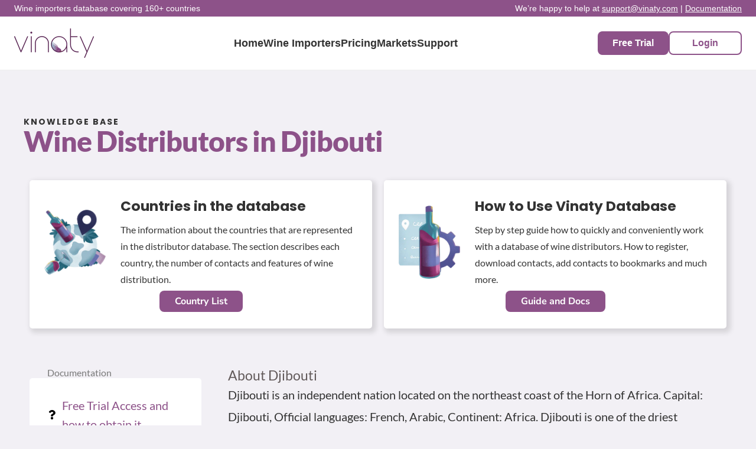

--- FILE ---
content_type: text/css
request_url: https://vinaty.com/wp-content/themes/astra-child/css/styles.css?ver=1760601460
body_size: 6426
content:
/* Fonts */
@font-face {
    font-display: swap;
    font-family: 'Nunito Sans';
    font-style: normal;
    font-weight: 600;
    src: url('../fonts/nunito-sans-v15-latin_latin-ext-600.woff2') format('woff2'),
            url('../fonts/nunito-sans-v15-latin_latin-ext-600.ttf') format('truetype');
}
@font-face {
    font-display: swap;
    font-family: 'Nunito Sans';
    font-style: normal;
    font-weight: 700;
    src: url('../fonts/nunito-sans-v15-latin_latin-ext-700.woff2') format('woff2'),
            url('../fonts/nunito-sans-v15-latin_latin-ext-700.ttf') format('truetype');
}
@font-face {
    font-display: swap;
    font-family: 'Nunito Sans';
    font-style: normal;
    font-weight: 800;
    src: url('../fonts/nunito-sans-v15-latin_latin-ext-800.woff2') format('woff2'),
            url('../fonts/nunito-sans-v15-latin_latin-ext-800.ttf') format('truetype');
}
@font-face {
    font-display: swap;
    font-family: 'Lato';
    font-style: normal;
    font-weight: 400;
    src: url('../fonts/lato-v24-latin-regular.woff2') format('woff2'),
            url('../fonts/lato-v24-latin-regular.ttf') format('truetype');
}
@font-face {
    /* font-display: swap; */
    font-family: 'Lato';
    font-style: italic;
    font-weight: 400;
    src: url('../fonts/lato-v24-latin-italic.woff2') format('woff2'),
            url('../fonts/lato-v24-latin-italic.ttf') format('truetype');
}
@font-face {
    /* font-display: swap; */
    font-family: 'Lato';
    font-style: normal;
    font-weight: 700;
    src: url('../fonts/lato-v24-latin-700.woff2') format('woff2'),
            url('../fonts/lato-v24-latin-700.ttf') format('truetype');
}
@font-face {
    /* font-display: swap; */
    font-family: 'Lato';
    font-style: normal;
    font-weight: 700;
    src: url('../fonts/lato-v24-latin-700.woff2') format('woff2'),
            url('../fonts/lato-v24-latin-700.ttf') format('truetype');
}
/* lato-900 - latin_latin-ext */
@font-face {
	/* font-display: swap;  */
	font-family: 'Lato';
	font-style: normal;
	font-weight: 900;
	src: url('../fonts/lato-v24-latin_latin-ext-900.woff2') format('woff2'), /* Chrome 36+, Opera 23+, Firefox 39+, Safari 12+, iOS 10+ */
		 url('../fonts/lato-v24-latin_latin-ext-900.ttf') format('truetype'); /* Chrome 4+, Firefox 3.5+, IE 9+, Safari 3.1+, iOS 4.2+, Android Browser 2.2+ */
  }
/* === GLOBAL === */
.cmplz-links.cmplz-documents {
	display: none;
	visibility: hidden;
}
.cmplz-title {
	font-size: 18px;
	font-weight: bold;
}
html {
	width: 100%;
	overflow-x: hidden;
}
body {
	font-family: 'Lato', 'Trebuchet MS', sans-serif;
	/* font-family: 'Lato'; */
	margin: 0;
	padding: 0;
	color: #333;
	min-height: 100vh;
}
main {
    overflow-x: hidden;
}
main.vinaty-page {
	min-height: 780px;
	position: relative;
	overflow-anchor: none;
}
.h-highlight {
	font-synthesis: none;
}
button:focus,
a:focus,
input:focus {
  outline: none;
}
/* Header */
.site-header {
	display: flex;
	flex-direction: column;
	position: sticky;
	top: 0;
	z-index: 1000;
	background: #fff;
	border-bottom: 1px solid #eee;
	font-family: 'Nunito', sans-serif;
	width: 100%;
}
/* Top Header */
.header-top {
	width: 100%;
	max-width: 100%;
	height: 28px;
	background: #8d5289;
	color: #fff;
	font-size: 14px;
}
.header-top__inner {
	width: 1300px;
	max-width: 1300px;
	height: 100%;
	box-sizing: border-box;
	display: flex;
	justify-content: space-between;
	align-items: center;
	margin: 0 auto;
	padding: 0 24px;
}
.header-top__inner span {
	line-height: 1.1;
}
.header-top__inner a {
	color: #fff;
	text-decoration: underline;
}
/* === HEADER INNER LAYOUT === */
.header-inner {
	width: 100%;
	max-width: 1300px;
	margin: 0 auto;
	height: 90px;
	padding: 0 24px;
	display: grid;
	grid-template-columns: auto 1fr auto;
	align-items: center;
	gap: 20px;
	position: relative;
	box-sizing: border-box;
}

/* === LOGO === */
.header-logo {
	display: flex;
	align-items: center;
	height: 100%;
	justify-self: start;
}
.header-logo a {
	height: 50px;
}
/* === MAIN NAVIGATION (desktop) === */
.ast-header-break-point .main-navigation {
	display: flex;
	justify-content: center;
}
.main-navigation {
	display: flex;
	justify-self: center;
	height: 100%;
}

.header-menu {
	display: flex;
	align-items: center;
	gap: 24px;
	list-style: none;
	margin: 0;
	padding: 0;
	font-size: 18px;
}

.header-menu a {
	position: relative;
	color: #333;
	text-decoration: none;
	font-weight: 700;
	padding-bottom: 6px;
	transition: color 0.3s ease;
}

.header-menu a::after {
	content: '';
	position: absolute;
	left: 0;
	bottom: -4px;
	width: 100%;
	height: 3px;
	background-color: #8d5289;
	transform: translateY(8px);
	opacity: 0;
	transition: transform 0.3s ease, opacity 0.3s ease;
	border-radius: 2px;
	pointer-events: none;
}

.header-menu a:hover::after {
	transform: translateY(0);
	opacity: 1;
}
.header-advert {
	width: 100%;
	height: 40px;
	border-top: 1px solid rgb(236, 233, 233);
	/* background: #8d5289; */
	background: #427647;
	color: #fff;
	display: flex;
	justify-content: center;
	align-items: center;
}
.header-advert__highlight {
	font-weight: bold;
}
.header-advert__inner {
	text-align: center;
	font-size: 18px;
}
/* === USER MENU === */
.header-user {
	display: flex;
	align-items: center;
	justify-self: end;
	gap: 18px;
	box-sizing: unset;
}
.header-user a {
	background: #8d5289;
	color: #fff;
	text-decoration: none;
	padding: 12px 10px;
	border-radius: 8px;
	font-weight: 600;
	font-size: 16px;
	line-height: 1;
	display: inline-flex;
	align-items: center;
	justify-content: center;
	transition: background-color 0.2s ease;
	min-width: 100px;
	text-align: center;
}
.header-user a[href*="account"] {
	background: #7a698d;
}

.header-user a[href*="account"]:hover {
	background: #615277;
}

.header-user a:hover {
	background: #723c70;
}
.header-user .header-user__login {
	background: #fff;
	border: 2px solid #8d5289;
	color: #8d5289;
	padding: 10px 10px;
}
.header-user .header-user__login:hover {
	background: #ead1e9;
}
/* === BURGER (MOBILE ONLY) === */
.burger {
	display: none;
	flex-direction: column;
	gap: 5px;
	cursor: pointer;
	justify-self: end;
	align-items: center;
}

.burger span {
	width: 24px;
	height: 2px;
	background: #333;
}

/* === MOBILE MENU OVERLAY === */
.mobile-menu-overlay {
	display: none;
	position: absolute;
	top: 100%;
	left: 0;
	width: 100%;
	background: #fff;
	box-shadow: 0 4px 20px rgba(0, 0, 0, 0.05);
	padding: 20px 30px;
	z-index: 999;
	opacity: 0;
	transform: translateY(-10px);
	transition: opacity 0.3s ease, transform 0.3s ease;
}

body.menu-open .mobile-menu-overlay {
	display: block;
	opacity: 1;
	transform: translateY(0);
}

.mobile-menu-overlay .header-menu {
	flex-direction: column;
	gap: 16px;
	align-items: center;
	margin: 0;
	padding: 0;
	list-style: none;
}

.mobile-menu-overlay .header-user {
	display: flex;
	flex-direction: column;
	align-items: center;
	gap: 12px;
	margin-top: 20px;
}


/* FOOTER */
.footer {
	display: flex;
	flex-direction: column;
	/* justify-content: center; */
	align-items: center;
	width: 100%;
	overflow-x: hidden;
	border-top: 1px solid #eee;
	background: #f9f9f9;
	padding-top: 54px;
	padding-left: 20px;
	padding-right: 20px;
	box-sizing: border-box;
}
.footer__container {
	display: flex;
	flex-wrap: nowrap;
	max-width: 100%;
	width: 1300px;
	padding-bottom: 35px;
}
.footer__bottom {
	width: 100%;
	display: flex;
	justify-content: center;
	border-top: 1px solid #eee;
	padding: 40px 0;
}
.footer__bottom-inner {
	width: 100%;
	max-width: 1300px;
	padding: 5px 10px 5px 10px;
	display: flex;
	justify-content: space-between;
	box-sizing: border-box;
}
.footer__desc {
	line-height: 1.5;
	font-size: 18px;
	margin: 15px 0;
}
.footer-contact {
	font-size: 18px;
}
.footer__social-links {
	font-size: 18px;
	margin-top: 15px;
    color: #545454;
    padding: 5px 10px;
    display: inline-flex;
    justify-content: center;
    align-items: center;
    border: 1px solid #d1d1d1;
    border-radius: 4px;
	text-decoration: none;
}
.footer__social-links img {
	margin-left: 8px;
}
.footer__social-links:hover {
	background-color: #f2ecf2;
}
.footer__desc-h {
	font-weight: bold;
}
.footer__contacts {
	display: flex;
	flex-direction: column;
	gap: 10px;
}
.footer__address {
	font-family: 'Nunito', sans-serif;
	font-size: 16px;
}
.footer__address p {
	margin: 5px 0;
	line-height: 1.2;
}
.footer__contacts a {
	color: #8d5289;
	line-height: 1.3;
}
.footer__copyright {
	font-weight: bold;
	color: rgb(55, 55, 55);
	font-size: 16px;
	margin-bottom: 0;
	margin-top: 0;
}
.footer__legal {
	display: flex;
	gap: 25px;
}
.footer__legal-container {
	display: flex;
	gap: 18px;
	align-items: center;
}
.footer__legal-label {
	font-weight: bold;
	font-size: 14px;
	color: #6d6d6d;
}
.f-menu {
	list-style: none;
	margin: 0;
	padding: 0;
	margin-top: 18px;
}
.f-menu li {
	margin-bottom: 14px;
	line-height: 1.3;
}
.f-menu a {
	text-decoration: none;
	color: rgb(55, 55, 55);
	font-size: 18px;
	font-weight: 400;
	font-family: 'Lato', sans-serif;
}
.f-menu a:hover {
	color: #8d5289;
	text-decoration: underline;
	transition: all linear 0.18s;
}

/* Breadcrump */
.vinaty-breadcrump {
	display: flex;
	justify-content: flex-start;
	align-items: center;
}
.vinaty-breadcrump ol {
    list-style: none;
    margin: 0;
    padding: 0;
}

.vinaty-breadcrump li {
    display: inline;
    margin-right: 10px;
}

.vinaty-breadcrump li::after {
    content: "»";
    margin-left: 10px;
}

.vinaty-breadcrump li:last-child::after {
    content: "";
}
.vinaty-breadcrump a {
	color: #8d5289;
}
/* Page */
.vinaty-page {
	width: 100%;
    max-width: 1252px;
    margin: 0 auto;
    margin-top: 50px;
    margin-bottom: 70px;
	overflow-y: hidden;
}
.vinaty-page .hero h1 {
	font-size: 52px;
	font-weight: 900;
	color: #342f33;
	margin: 0;
	line-height: 1.28;
}
.vinaty-page .h-highlight {
	color: #8d5289;
	font-family: 'Lato', sans-serif;
	font-weight: 900;
}
.vinaty-page h2 {
	font-size: 22px;
	line-height: 1.6;
	font-weight: bold;
	color: #4e484d;
	display: inline-block;
}
.hero {
	display: flex;
	gap: 20px;
	margin-top: 5px;
	min-height: 308px;
}
.hero__lc {
	width: 54%;
}
.hero__lc h2 {
	display: flex;
	height: 90px;
	box-sizing: border-box;
	margin: 0;
	align-items: center;
}
.hero__action {
	display: flex;
	gap: 30px;
	margin-top: 10px;
}
.large-action-button {
	display: flex;
	align-items: center;
	justify-content: center;
	padding: 10px;
	color: #fff;
	width: 200px;
	background: #427647;
	cursor: pointer;
	font-size: 18px;
	font-weight: bold;
	border-radius: 8px;
	max-height: 50px;
	height: 50px;
	box-sizing: border-box;
	text-decoration: none;
}
.large-action-button:hover {
	background: #6AA86E;
	transition: all linear 0.2s;
}
.hero__span {
	display: flex;
	flex-direction: column;
	justify-content: center;
	align-items: flex-start;
	gap: 5px;
	margin: 0;
	font-weight: bold;
	color:rgb(120, 120, 120);
	color: #757575;
}
.hero__rc {
	width: 46%;
}

/* Main - Screenshot */
.screenshot {
	margin-top: 50px;
	margin-bottom: 60px;
}
.screenshot__image-container,
.profile__image-container {
	width: 100%;
	box-sizing: border-box;
	outline: 4px solid #dcc6db;
	outline-offset: -4px; /* Прижать outline к краям элемента */
	border-radius: 10px;
}

/* Main - Trusted */
.trusted {
	margin-top: 50px;
	margin-bottom: 35px;
	display: inline-block;
	width: 100%;
}
.trusted__inner {
	display: flex;
	flex-direction: column;
	align-items: flex-start;
	justify-content: center;
}
h2.trusted__title {
	font-size: 24px;
	font-weight: 900;
	color: #534f53;
	width: 100%;
	text-align: center;
}
.trusted__logos {
	width: 100%;
	margin-top: 20px;
	display: flex;
	justify-content: space-between;
}
.trusted__about {
	margin-top: 30px;
	width: 100%;
}
/* Main - Profile Screenshot */
.profile {
	margin-top: 80px;
	margin-bottom: 40px;
}
.profile h2 {
	width: 100%;
	text-align: center;
	font-size: 42px;
	font-weight: 900;
	color: #2b292b;
	margin-bottom: 45px;
}
.profile__text-container {
	display: flex;
	justify-content: space-between;
	width: 100%;
	box-sizing: border-box;
	padding: 0 8px;
	margin-bottom: 35px;

	font-size: 18px;
	line-height: 1.46;
}
.profile__c-item {
	display: flex;
	gap: 16px;
}
.profile__text-container .profile__lc {
	width: 31.5%;
}
.profile__text-container .profile__cc {
	width: 37%;
}
.profile__text-container .profile__rc {
	width: 26%;
}
/* Main - Reviews */
.reviews {
	margin: 55px 0;
	display: inline-block;
	width: 100%;
}
.reviews h2 {
	width: 100%;
	text-align: center;
	font-size: 42px;
	font-weight: 900;
	color: #2b292b;
	margin-bottom: 45px;
}
.reviews__content {
	display: flex;
	justify-content: space-between;
	align-items: flex-start;
	gap: 4%;
}
.reviews__review {
	display: flex;
	flex-direction: column;
	width: 48%;
	height: auto;
	box-sizing: border-box;
	max-height: 500px;
	position: relative;
	padding: 42px 54px;
	border: 1px solid rgb(224, 224, 224);
	border-radius: 8px;
	background: rgb(240, 247, 241);
	box-shadow: 4px 4px 12px rgba(0, 0, 0, 0.06);
}
.reviews__review:before {
	content: "";
	position: absolute;
	top: 15px;
	left: 25px;
	width: 64px;
	height: 64px;
	background: url('../images/icons/quote-left-icon.svg') no-repeat;
	background-size: contain;
	opacity: 0.2;
	pointer-events: none;
  }
.review__text {
	font-size: 20px;
	line-height: 1.8;
	flex-shrink: 0;
}
.review__stars {
	display: flex;
	justify-content: center;
	gap: 18px;
	margin-top: 10px;
}
.review__stars .star {
	color: gold;
	font-size: 38px;
}
.review__author {
	display: flex;
	justify-content: center;
	gap: 15px;
	margin-top: 15px;
}
.review__image {
	width: auto;
}
.review__image img {
    width: 50px;
    height: 50px;
    border-radius: 50%;
    overflow: hidden;
}
.review__name {
	display: flex;
	flex-direction: column;
	gap: 5px;
	font-weight: bold;
	color: rgb(86, 86, 86);
	font-size: 18px;
}
.review__name p {
	margin: 0;
}
/* SQUARE BLOCK - LOCATION */
.square-block {
	display: inline-flex;
	width: 100%;
	margin: 100px 0 50px 0;
	justify-content: space-between;
	flex-direction: row;
}
  
.square-block--reverse {
flex-direction: row-reverse;
}

.square-block__lc {
	display: flex;
	flex-direction: column;
	justify-content: center;
	width: 44%
}
.square-block__rc {
	width: 48%
}
.square-block__rc img {
	border-radius: 8px;
	overflow: hidden;
}
.square-block h2 {
	width: 100%;
	text-align: start;
	font-size: 42px;
	font-weight: 900;
	color: #2b292b;
	margin: 10px 0 20px 0;
	line-height: 1.32;
}
.square-block h3 {
	font-size: 22px;
	font-weight: bold;
	margin-top: 15px;
	margin-bottom: 8px;
}
.square-block p {
	width: 100%;
	display: inline-block;
	font-size: 18px;
	line-height: 1.5;
	margin-top: 3px;
}
/* Horizontal block */
.horizontal-block {
	display: inline-flex;
	margin: 50px 0 50px 0;
	flex-direction: column;
	gap: 30px;
	width: 100%;
}
.horizontal-block h2 {
	width: 100%;
	text-align: center;
	font-size: 42px;
	font-weight: 900;
	color: #2b292b;
	margin-bottom: 40px;
}
.horizontal-block__row {
	display: flex;
	width: 100%;
	justify-content: space-between;
	align-items: center;
	box-sizing: border-box;
}
.horizontal-block__column {
	display: flex;
	flex-direction: column;
	align-items: center;
	gap: 20px;
	width: 25%;
	line-height: 1.4;
}
.horizontal-block__row .horizontal-block__column:nth-child(2),
.horizontal-block__row .horizontal-block__column:nth-child(3) {
	padding: 0 25px;
}
.horizontal-block__sht {
	display: flex;
	flex-direction: column;
	gap: 10px;
}
.horizontal-block__subheading {
	font-weight: bold;
	font-size: 20px;
	margin: 8px 0;
}
.horizontal-block__text {
	font-size: 18px;
}
/* SQUARE LIST BLOCK - LOCATION */
.square-list-block,
.posts-row {
	display: inline-flex;
	width: 100%;
	margin: 100px 0 50px 0;
	justify-content: space-between;
	flex-direction: column;
	gap: 20px;
}
.square-list-block__content,
.posts-row__content {
	display: flex;
	justify-content: space-between;
	padding: 0 3px;
	box-sizing: border-box;
}
.square-list-block__item,
.posts-row__item {
	width: 23%;
}
.square-list-block__item picture img,
.posts-row__item picture img {
	outline: 2px solid #dcc6db;
	border-radius: 8px;
}
.square-list-block img,
.posts-row img {
	border-radius: 8px;
	overflow: hidden;
}
.square-list-block h2,
.posts-row h2 {
	width: 100%;
	text-align: center;
	font-size: 42px;
	font-weight: 900;
	color: #2b292b;
	margin: 10px 0 40px 0;
	line-height: 1.32;
}
.square-list-block h3,
.posts-row h3 {
	font-size: 20px;
	font-weight: bold;
	margin-top: 20px;
	margin-bottom: 10px;
}
.square-list-block p,
.posts-row p {
	width: 100%;
	display: inline-block;
	font-size: 18px;
	line-height: 1.5;
	margin-top: 3px;
}
/* Main Posts Row Additional Styles */
.posts-row__link {
	display: flex;
	width: 100%;
	align-items: center;
	justify-content: center;
}
.posts-row__link a {
	width: 94%;
	padding: 0 10px;
	height: 42px;
	background: #427647;
	color: #fff;
	border-radius: 6px;
	text-decoration: none;
	display: flex;
	align-items: center;
	justify-content: center;
	font-size: 17px;
	font-weight: bold;
	transition: all linear 0.14s;
}
.posts-row__link a:hover {
	background: #6AA86E;
}
.posts-row__sht h3 {
	line-height: 1.4;
}
/* Trial Main */
.trial {
	display: inline-flex;
	width: 100%;
	margin: 100px 0 50px 0;
	justify-content: space-between;
	flex-direction: column;
	gap: 20px;
}
.trial h2 {
	width: 100%;
	text-align: center;
	font-size: 42px;
	font-weight: 900;
	color: #2b292b;
	margin: 10px 0 45px 0;
    line-height: 1.32;
}
.trial h3 {
	font-size: 26px;
    font-weight: 900;
}
.trial__container {
	display: flex;
	justify-content: center;
	gap: 80px;
}
.trial__lc {
	width: 40%;
	display: flex;
	flex-direction: column;
}
.trial__lc picture {
	text-align: right;
}
.trial__text {
	line-height: 1.5;
    font-size: 18px;
}
.trial__rc {
	width: 40%;
}
.trial__table-t {
	border-bottom: 1px solid grey;
	box-sizing: border-box;
	padding-bottom: 20px;
	margin-bottom: 20px;
}
.trial__price {
	font-size: 46px;
	font-weight: 900;
	color: #8d5289;
	margin: 5px 0;
}
.trial__name {
	font-size: 30px;
	font-weight: bold;
	font-weight: 900;
	margin: 5px 0 10px 0;
}
.trial__span {
	font-size: 20px;
	margin: 5px 0;
}
.trial__table {
	border-radius: 10px;
	box-sizing: border-box;
	padding: 36px 55px 36px 55px;
	box-shadow: 0px 4px 12px rgba(0, 0, 0, 0.15);
}
.trial__checklist {
	list-style: none;
	padding: 0;
	margin: 0;
  }
  
.trial__checklist li {
position: relative;
padding-left: 28px;
margin-bottom: 16px;
color: #1a1a1a;
font-size: 18px;
line-height: 1.5;
}

.trial__checklist li::before {
content: "✔";
color: #5bb75b;
position: absolute;
left: 0;
top: 5px;
font-size: 18px;
line-height: 1.2;
}
.trial__table-m {
	display: inline-block;
	margin-top: 5px;
}
.trial__table-b {
	width: 100%;
	margin-top: 30px;
	display: inline-flex;
	justify-content: center;
}
/* Page General */
.page h1 {
	font-size: 48px;
    font-weight: 900;
    color: #342f33;
    margin: 0;
    line-height: 1.28;
}
.vp-text-block p {
    width: 100%;
    font-size: 20px;
    line-height: 32px;
}
/* Contact form */
.contact__intro {
	display: flex;
	align-items: center;
	gap: 30px;

}
.contact__form .wpforms-field-container {
	display: flex;
	flex-direction: column;
}
.contact__form .wpforms-field {
	display: flex;
	flex-direction: column;
}
.contact__intro a {
	color: #8d5289;
	transition: all linear 0.14s;
}
.contact__intro a {
	color: #976c95;
}
.contact__form .wpforms-field-label {
	font-size: 18px;
	font-weight: bold;
	margin-bottom: 10px;
	margin-top: 20px;
}
.contact__form input,
.contact__form textarea {
	height: 32px;
	font-size: 18px;
	font-family: 'Lato';
	padding: 4px 10px;
}
.contact__form textarea {
	height: 140px;
	padding: 8px 12px;
}
.contact__form .wpforms-submit {
	margin: 40px auto;
	border: none;
	display: flex;
	align-items: center;
	justify-content: center;
	padding: 10px;
	color: #fff;
	width: 200px;
	background: #427647;
	cursor: pointer;
	font-size: 18px;
	font-weight: bold;
	border-radius: 8px;
	max-height: 50px;
	height: 50px;
	box-sizing: border-box;
	text-decoration: none;
}
.contact__form .wpforms-confirmation-container p {
	font-size: 22px;
	margin-top: 40px;
	font-weight: bold;
}
/* PRICING PAGE */
.vp__container.page {
	margin-top: 20px;
}
.pricing__intro {
  width: 100%;
  font-size: 20px;
  line-height: 32px;
}
.pricing__grid {
	margin-top: 15px;
}
.pricing__grid h2,
.pricing__features h2 {
    font-size: 24px;
    font-weight: 900;
    color: #534f53;
    width: 100%;
}
.pricing__grid h2 {
	margin-bottom: 30px;
}
.pricing__features h2 {
	text-align: center;
}
.pricing__list {
  display: flex;
  justify-content: space-between;
  margin: 0 2px;
}

.pricing__plan {
	width: 23%;
	box-sizing: border-box;
	background-color: #fcfcfc;
	border-radius: 8px;
	/* box-shadow: 0px 4px 12px rgba(0, 0, 0, 0.15); */
	padding: 24px 30px 32px 30px;
	border: 1px solid rgb(156, 156, 156);
	position: relative;
}

.pricing__plan h3 {
  font-size: 20px;
  font-weight: 900;
  /* color: #8d5289; */
  color: #494348;
  margin-top: 4px;
  margin-bottom: 8px;
}
.pricing__compare {
	position: absolute;
    top: -38px;
    font-size: 18px;
    border: 1px solid green;
    border-radius: 4px;
    padding: 6px 15px 15px 15px;
    border-bottom: none;
    z-index: -1;
    background: green;
    color: #fff;
}

.pricing__plan p {
  margin: 4px 0;
}
.pricing__plan .pricing__price {
	display: inline-flex;
	width: 100%;
	font-size: 32px;
	font-weight: 900;
	margin: 4px 0;
	color: #8d5289;
}
.pricing__plan svg {
  width: 22px;
  height: 22px;
  margin-right: 10px;
  vertical-align: middle;
}
.pricing__plan .pricing__length {
	margin: 10px 0;
	font-size: 18px;
	font-weight: bold;
}
.pricing__plan ul {
  list-style: none;
  padding: 0;
  margin: 14px 0 24px;
  font-size: 18px;
  line-height: 24px;
}

.pricing__plan ul li {
  	margin-bottom: 12px;    
  	display: flex;
	align-items: center;
	font-size: 18px;
}

.pricing__button {
	display: flex;
	margin-top: 16px;
	padding: 12px 24px;
	font-size: 15px;
	font-weight: 600;
	border: none;
	border-radius: 8px;
	background-color: #427647;
	color: #fff;
	text-decoration: none;
	justify-content: center;
	margin-top: 24px;
  	transition: background-color 0.2s ease;
}

.pricing__button:hover {
  	background-color: #6AA86E;
}

.pricing__button.dark {
  	background-color: #8d5289;
}

.pricing__button.dark:hover {
  	background-color: #af77ab;
}
.pricing__features {
  	margin-top: 50px;
}
.pricing__features-grid {
	display: flex;
	flex-wrap: wrap;
	gap: 60px;
	align-items: flex-start;
	justify-content: center;
}

.pricing__features-image img {
  max-width: 100%;
  height: auto;
  display: block;
  margin-top: 20px;
}

.pricing__features-list {
  max-width: 550px;
}

.pricing__features-list ul {
  list-style: none;
  padding: 0;
  font-size: 20px;
}

.pricing__features-list ul li {
	margin-bottom: 18px;
	padding-left: 24px;
	position: relative;
}

.pricing__features-list ul li::before {
  content: "✔";
  color: #2bb673;
  font-weight: bold;
  position: absolute;
  left: 0;
}

.pricing__note {
  margin-top: 24px;
  font-size: 15px;
  line-height: 24px;
}
/* Product */
.vinaty-product {
	width: 100%;
	max-width: 1252px;
	margin: 0 auto;
	margin-top: 50px;
	margin-bottom: 70px;
}
.vinaty-product__container h2 {
	font-size: 30px;
}
.vinaty-product__top {
	display: flex;
	justify-content: flex-start;
	align-items: flex-start;
	margin-top: 35px;
	gap: 3%;
	margin-bottom: 50px;
}
.vinaty-product__top figure {
	margin: 0;
}
.vinaty-product__top figure img {
	width: 450px;
	height: 360px;
}
.vinaty-product__top h1 {
    margin: 0 0 10px 0;
    padding-bottom: 12px;
    font-size: 32px;
	border-bottom: 1px solid rgb(226, 226, 226);
}
.vinaty-product__price {
	font-weight: bold;
	font-size: 24px;
	margin: 25px 0 15px 0;
}
.vinaty-product__excerpt {
	font-size: 18px;
	line-height: 1.45;
	margin-bottom: 10px;
	border-bottom: 1px solid rgb(226, 226, 226);
}
.vinaty-product__categories,
.vinaty-product__tags {
	font-size: 18px;
}
.vinaty-product__categories a,
.vinaty-product__tags a {
	color: #8d5289;
}
.vinaty-product__categories {
	margin-bottom: 4px;
}
.vinaty-product__categories a {
	text-decoration: none;
	font-weight: bold;
	font-size: 16px;
}
.vinaty-product__categories:hover a {
	color: #93398d;
}

.vinaty-product__tags {
	margin-top: 10px;
}
.vinaty-product__tags a:hover {
	color: #93398d;
}
.vinaty-product__subscription a {
	margin-top: 15px;
	padding: 15px 32px;
	border-radius: 8px;
	background-color: #8d5289;
	width: auto;
	display: inline-flex;
	white-space: nowrap;
	align-items: center;
	justify-content: center;
	color: #fff;
	font-weight: bold;
	font-size: 20px;
	text-decoration: none;
	font-family: 'Nunito', sans-serif;
}
.vinaty-product__subscription a:hover {
	background-color: #93398d;
	transition: all linear 0.18s;
}

/* Table */
.vinaty-product__table {
    display: flex;
	flex-direction: column;
    flex-wrap: wrap;
    gap: 10px;
    margin-bottom: 30px;
}

.vinaty-product__table .statistics-block,
.vinaty-product__table .size-statistics-block {
    flex: 1;
    min-width: 300px;
    padding: 20px;
    background-color: #f9f9f9;
    border-radius: 8px;
    box-shadow: 0 2px 10px rgba(0, 0, 0, 0.1);
}

.vinaty-product__table h4 {
    font-size: 1.3rem;
    margin-bottom: 15px;
	margin-top: 8px;
    color: #333;
}

.vinaty-product__table table {
    width: 100%;
    border-collapse: collapse;
    margin-bottom: 20px;
}

.vinaty-product__table th {
    padding: 10px;
    background-color: #8385AB;
    color: white;
    text-align: left;
    font-weight: normal;
    font-size: 1.2rem;
}

.vinaty-product__table td {
    padding: 10px;
    background-color: #fff;
    text-align: left;
    font-size: 18px;
    border-top: 1px solid #ddd;
}

.vinaty-product__table tbody tr:nth-child(odd) {
    background-color: #f2f2f2;
}

.vinaty-product__table td.empty {
    color: #888;
    font-style: italic;
}

.vinaty-product__table .statistics-block-wrapper {
    display: flex;
    flex-wrap: wrap;
    gap: 30px;
    justify-content: space-between;
}

.vinaty-product__table .statistics-block,
.vinaty-product__table .size-statistics-block {
    width: calc(50% - 15px);
}

.vinaty-product__table .statistics-block:last-child,
.vinaty-product__table .size-statistics-block:last-child {
    margin-right: 0;
}

/* Examples companies */
.vinaty-product__examples {
	display: inline-block;
	margin: 10px 0 50px 0;
}
.vinaty-product__text,
.example-company {
	font-size: 18px;
	line-height: 1.5;
}
.example-details li {
	margin: 5px 0;
}
.vinaty-product__text a,
.example-details a {
	color: #8d5289;
}
/* Footer */
.footer__legal {
	margin-top: 0;
}
.footer__legal a {
	color: rgb(45, 45, 45);
	text-decoration: underline;
	font-weight: bold;
	font-size: 16px;
}
.footer__legal li {
	margin-bottom: 0;
}
.footer__legal a:hover {
	color: #8d5289;
	transition: all linear 0.3s;
}
.footer__col {
	/* width: 25%; */
	padding: 0 2%;
	box-sizing: border-box;
}

.footer__col-1 {
	width: 30%;
}
.footer__col-2 {
	width: 23%;
}
.footer__col-3 {
	width: 23%;
}
.footer__col-4 {
	width: 23%;
}
.footer__sitemap {
	margin-top: 44px;
}
.footer__sitemap a {
	text-decoration: none;
	color: #545454;
	font-size: 16px;
}
.footer__sitemap a:hover {
	color: #8d5289;
	text-decoration: underline;
	transition: all linear 0.18s;
}
.footer__h {
	font-size: 20px;
	font-weight: bold;
	font-family: 'Nunito', sans-serif;
}
/* === RESPONSIVE === */
@media (max-width: 1358px) {
	.header-top__inner {
	width: 100%;
	max-width: 100%;
	}
	.vp__container {
		width: 100%;
		box-sizing: border-box;
		padding: 0 30px;
	}
	.vinaty-page {
		max-width: 100%;
	}
	.vinaty-page .vinaty-breadcrump {
		width: 100%;
        box-sizing: border-box;
        padding: 0 30px;
	}
	/* Hero */
	.hero {
		flex-direction: column;
		align-items: center;
		gap: 50px;
	}
	.hero__lc {
		width: 100%;
		text-align: center;
	}
	.hero__action {
		justify-content: center;
	}
	.hero__rc {
		width: 100%;
		text-align: center;
	}
	.screenshot,
	.profile,
	.reviews,
	.horizontal-block,
	.square-block,
	.square-list-block,
	.posts-row {
		width: 100%;
		max-width: 100%;
	}
	.screenshot img,
	.profile .profile__image,
	.square-block img,
	.square-list-block img,
	.posts-row img {
		width: 100%;
		height: auto;
		display: block;
	}
	/* Trusted */
	.trusted {
		text-align: center;
		/* width: 95%; */
		position: relative;
	}
	.trusted__inner {
		justify-content: center;
	}
	.trusted__logos {
		flex-wrap: wrap;
	}
	.trusted__logos picture {
		margin-bottom: 40px;
	}
	.trusted__logos > * {
		flex: 0 1 32%;
		box-sizing: border-box;
	}
	/* Profile */
	.profile {
		margin-top: 30px;
	}
	.reviews__review {
		max-height: unset;
	}
	/* Square block */
	.square-block {
		margin: 60px 0;
	}
	/* Square block list */
	.square-list-block,
	.posts-row {
		margin: 50px 0 35px 0;
	}
	.square-list-block__item,
	.posts-row__item {
		max-width: 288px;
	}
	/* Trial */
	.trial {
		margin: 30px 0 35px 0;
	}
}

@media (max-width: 1250px) {
/* Product */
	.vinaty-product {
	box-sizing: border-box;
	padding: 0 25px;
	}
	.hero {
		min-height: unset;
	}
}

@media (max-width: 1110px) {
	/* Header */
	.header-inner {
		display: grid;
		grid-template-columns: 25% 50% auto;
		align-items: center;
		/* grid-template-columns: 1fr auto 1fr; */
		height: auto;
		padding: 12px 20px;
	}
	.header-user {
		justify-self: center;
	}
	.main-navigation {
		display: none !important;
	}

	.burger {
		display: flex;
	}
	/* Pricing */
	.pricing__list {
		flex-wrap: wrap;
		justify-content: space-between;
	}
	.pricing__plan {
		width: calc(48%);
		margin-bottom: 24px;
	}
	/* Profile Main */
	.profile__lc,
	.profile__cc,
	.profile__rc {
		flex-direction: column;
	}
	
	/* Reviews */
	.reviews {
		margin: 25px 0;
	}
	.reviews__content {
		flex-direction: column;
		gap: 35px;
	}
	.reviews__review {
		width: 100%;
	}
	/* Company types Main */
	.horizontal-block h2{
		margin-bottom: 20px;
	}
	/* Square block */
	.square-block {
		margin: 50px 0;
	}
	/* Footer */
	.footer__bottom-inner {
		flex-direction: column;
	}
	.footer__desc-h {
		line-height: 1.5;
	}
}
@media (max-width: 900px) {
	/* Header */
	.header-top {
		height: 48px;
	}
	.header-top__inner {
		flex-direction: column;
		align-items: flex-end;
		gap: 6px;
		padding: 6px 20px;
		box-sizing: border-box;
	}
	.vinaty-product__top figure img {
		width: 350px;
		height: auto;
	}
	.header-advert__inner {
		font-size: 16px;
	}
	/* Square block list */
	.square-list-block__content,
	.posts-row__content {
		flex-direction: column;
		gap: 45px;
	}
	.square-list-block__item,
	.posts-row__item {
		width: 100%;
		max-width: unset;
		display: flex;
		gap: 5%;
	}
	.square-list-block__item picture,
	.posts-row__item picture {
		width: 23%;
	}
	.square-list-block__item .square-list-block__sht,
	.posts-row__item .posts-row__sht {
		width: 72%;
	}
	.square-list-block__sht h3,
	.posts-row__sht h3 {
		margin: 5px 0;
	}
}
@media (max-width: 840px) {
	/* Footer */
	.header-advert {
	width: 100%;
	height: 50px;
	padding: 0 10px;
	box-sizing: border-box;
	}
	.footer__legal-container {
		flex-direction: column;
		align-items: flex-start;
	}
	/* Trial */
	.trial__container {
		flex-direction: column;
		gap: 40px;
	}
	.trial h2 {
		margin: 10px 0 20px 0;
	}
	.trial__lc {
		width: 100%;
	}
	.trial__lc picture {
		text-align: left;
	}
	.trial__rc {
		width: 100%;
	}
	.trial__table {
		padding: 45px 55px;
	}
	/* Pricing */
	.pricing__features-grid {
		gap: 30px;
	}
	.pricing__features-list ul {
		display: flex;
		flex-direction: column;
		align-items: center;
		padding: 0;
		list-style: none;
	}
	.pricing__features-list ul li {
		display: flex;
		align-items: center;
		gap: 8px;
		justify-content: center;
		width: auto;
		text-align: left;
		position: relative;
		margin-top: 4px;
	}
}
@media (max-width: 768px) {
	.vinaty-page h2 {
		line-height: 1.48;
	}
	/* Logos */
	.trusted__logos img {
		max-width: 140px;
		height: auto;
	}
	/* Profile Main */
	.profile__text-container{
		flex-direction: column;
	}
	.profile__text-container {
		gap: 20px;
	}
	.profile__text-container .profile__c-item {
		flex-direction: row;
		width: 100%;
		gap: 30px;
	}
	.profile__text-container .profile__c-item img {
		width: 94px;
		height: auto;
	}
	/* Company Types */
	.horizontal-block {
		gap: 15px;
	}
	.horizontal-block__row {
		flex-direction: column;
		gap: 35px;
	}
	.horizontal-block__column {
		width: 100%;
		flex-direction: row;
		gap: 25px;
	}
	/* Square block */
	.square-block {
		flex-direction: column;
		gap: 20px;
	}
	.square-block .square-block__rc {
		order: -1;
	}
	.square-block .square-block__rc,
	.square-block .square-block__lc {
		width: 100%;
	}
	.square-block__rc {
		max-width: 400px;
	}
	/* All pages */
	.page h1 {
		font-size: 42px;
		margin: 10px 0;
	}
	.page h2 {
		font-size: 28px;
		margin: 10px 0;
	}
	/* Pricing */
	.pricing__list {
		margin-top: 15px;
	}
	/* Product */
	.vinaty-product__top {
		flex-direction: column;
		gap: 20px;
	}
	.vinaty-product__top figure img {
		width: 450px;
	}
	/* Table Prod */
    .vinaty-product__table {
        flex-direction: column;
    }

    .vinaty-product__table .statistics-block,
    .vinaty-product__table .size-statistics-block {
        min-width: auto;
        width: 100%;
    }

    .vinaty-product__table th,
    .vinaty-product__table td {
        font-size: 16px;
        padding: 8px;
    }
}

@media (max-width: 700px) {
	/* Table prod stat */
	.vinaty-product__table .statistics-block {
        min-width: 100%;
        box-sizing: border-box;
	}
	/* Main page */
	.vinaty-page .hero h1 {
		font-size: 48px;
	}
	.screenshot {
		margin-bottom: 30px;
	}
	/* Pricing */
	.pricing__plan {
		width: calc(98%);
	}
	/* Footer */
	.footer__container {
		flex-wrap: wrap;
		gap: 30px;
		box-sizing: border-box;
	}
	.footer__col-1,
	.footer__col-2,
	.footer__col-3,
	.footer__col-4 {
		width: 45%;
	}
}
@media (max-width: 600px) {
	/* header */
	.header-user {
		justify-self: center;
	}
	.header-user a {
		padding: 12px;
		font-size: 14px;
		min-width: unset;
	}
	/* Main page */
	.vinaty-page {
		margin-top: 35px;
	}
	.vinaty-page h2 {
		margin: 10px 0 30px;
		line-height: 1.35;
		font-size: 36px;
	}
	.trusted__inner h2.trusted__title {
		font-size: 22px;
	}
	.square-block__lc h2 {
		margin-bottom: 12px;
	}
	.square-block,
	.square-list-block,
	.posts-row {
		margin: 20px 0;
	}
	/* All Pages */
	.vp__container.page {
		margin-top: 20px;
	}
	.page h1 {
		font-size: 42px;
		margin: 10px 0;
	}
	.page h2 {
		font-size: 32px;
		margin: 10px 0;
	}
	.vp-text-block p {
		margin: 10px 0;
		font-size: 18px;
	}
	/* Pricing */
	.pricing__list {
		margin: 20px 0;
	}
	/* Hero */
	.hero__action {
		flex-direction: column;
		align-items: center;
	}
	.hero__rc img {
		max-width: 100%;
		height: auto;
	}
	.vinaty-page .hero h1 {
		font-size: 42px;
	}
	.hero__lc h2 {
		font-size: 20px;
	}
	/* Logos */
	.trusted__logos img {
		max-width: 168px;
		height: auto;
	}
	.trusted__logos > * {
		flex: 0 1 48%;
	}
	/* square-list-block__item */
	.square-list-block__item,
	.posts-row__item {
		flex-direction: column;
	}
	.square-list-block__item picture,
	.posts-row__item picture {
		width: 288px;
	}
	.square-list-block__item .square-list-block__sht,
	.posts-row__item .posts-row__sht {
		width: 100%;
		margin-top: 25px;
	}
	.square-list-block__sht h3,
	.posts-row__sht h3 {
		margin-bottom: 15px;
	}

}
@media (max-width: 540px) {
	
	.header-advert {
		padding: 10px 4px;
	}
	.header-advert__inner {
		font-size: 14px;
	}
	/* HEADER */
	.header-top__text {
		display: none;
		visibility: hidden;
	}
	.header-logo,
	.logo.logo-mobile {
		width: 100px;
		max-width: 100px;
		height: 37px;
	}
	.header-logo a {
		max-width: 100px;
		height: 37px;
	}
	.site-header{
		box-sizing: border-box;
		height: 118px;
		max-height: 118px;
	}
	.header-inner {
		height: 62px;
		max-height: 62px;
		padding: 16px 20px 12px 20px;
	}
	/* All pages */
	.page h1 {
		font-size: 36px;
		margin: 10px 0;
	}
	.page h2 {
		font-size: 22px;
		margin: 10px 0;
	}
	/* Pricing */
	.pricing__features-list ul li {
		font-size: 18px;
	}
	/* Hero */
	.hero__lc h2 {
		line-height: 1.45;
	}
	/* reviews */
	.reviews__review {
		padding: 42px 40px;
	}
	.reviews__review .review__text {
		font-size: 20px;
		line-height: 1.7;
	}
	.reviews__review .review__name {
		font-size: 16px;
	}
	/* product */
	.vinaty-product__top figure img {
		width: 100%;
	}
	/* Footer */
	.footer__legal-container {
		margin-top: 10px;
	}
	.footer__legal {
		margin-top: 0;
		gap: 10px;
		flex-direction: column;
	}
	.footer__col-1,
	.footer__col-2,
	.footer__col-3,
	.footer__col-4 {
		width: 95%;
	}
}
@media (max-width: 420px) {
	/* header */
	.header-user a {
		padding: 10px;
		font-size: 12px;
		min-width: unset;
		border-radius: 8px;
	}
	.header-user .header-user__login {
		padding: 8px;
	}
	/* Logos */
	.trusted__logos > * {
		flex: 0 1 95%;
	}
	/* All pages */
	.page h1 {
		font-size: 32px;
		margin: 10px 0;
	}
	.page h2 {
		font-size: 18px;
		margin: 10px 0;
	}
}
/* @media (max-width: 360px) {
} */



--- FILE ---
content_type: text/css
request_url: https://vinaty.com/wp-content/uploads/elementor/css/post-7026.css?ver=1769124439
body_size: 166
content:
.elementor-7026 .elementor-element.elementor-element-af05cd4{--display:flex;--flex-direction:column;--container-widget-width:100%;--container-widget-height:initial;--container-widget-flex-grow:0;--container-widget-align-self:initial;--flex-wrap-mobile:wrap;--margin-top:70px;--margin-bottom:0px;--margin-left:0px;--margin-right:0px;}.elementor-7026 .elementor-element.elementor-element-0fc7073 .elementor-heading-title{font-family:"Poppins", Sans-serif;font-size:0.77778rem;font-weight:700;text-transform:uppercase;letter-spacing:2px;}.elementor-7026 .elementor-element.elementor-element-0d4f8d5 .elementor-heading-title{letter-spacing:-1px;color:var( --e-global-color-astglobalcolor0 );}.elementor-7026 .elementor-element.elementor-element-781d83a{--display:flex;--flex-direction:column;--container-widget-width:100%;--container-widget-height:initial;--container-widget-flex-grow:0;--container-widget-align-self:initial;--flex-wrap-mobile:wrap;}.elementor-7026 .elementor-element.elementor-element-d7c96ac{--display:flex;--flex-direction:row;--container-widget-width:initial;--container-widget-height:100%;--container-widget-flex-grow:1;--container-widget-align-self:stretch;--flex-wrap-mobile:wrap;--gap:0px 0px;--row-gap:0px;--column-gap:0px;}.elementor-7026 .elementor-element.elementor-element-a93ce28{--display:flex;--flex-direction:column;--container-widget-width:100%;--container-widget-height:initial;--container-widget-flex-grow:0;--container-widget-align-self:initial;--flex-wrap-mobile:wrap;--margin-top:0%;--margin-bottom:0%;--margin-left:0%;--margin-right:0%;}.elementor-7026 .elementor-element.elementor-element-6561e15{--display:flex;--flex-direction:column;--container-widget-width:100%;--container-widget-height:initial;--container-widget-flex-grow:0;--container-widget-align-self:initial;--flex-wrap-mobile:wrap;}.elementor-7026 .elementor-element.elementor-element-e9dbfdd .elementor-heading-title{font-size:1.3rem;color:#615959;}.elementor-7026 .elementor-element.elementor-element-498da58 > .elementor-widget-container{margin:0px 0px 0px 0px;padding:0px 0px 0px 0px;}.elementor-7026 .elementor-element.elementor-element-498da58{font-size:1.1rem;line-height:2.1rem;}.elementor-7026 .elementor-element.elementor-element-3ee6193 .elementor-heading-title{font-size:1.3rem;color:#615959;}.elementor-7026 .elementor-element.elementor-element-d1b5a94 > .elementor-widget-container{margin:0px 0px 0px 0px;padding:0px 0px 0px 0px;}.elementor-7026 .elementor-element.elementor-element-d1b5a94{font-size:1.1rem;line-height:2.1rem;}.elementor-7026 .elementor-element.elementor-element-ac6df68 .elementor-heading-title{font-size:1.3rem;color:#615959;}.elementor-7026 .elementor-element.elementor-element-9b4143c > .elementor-widget-container{margin:0px 0px 0px 0px;padding:0px 0px 0px 0px;}.elementor-7026 .elementor-element.elementor-element-9b4143c{font-size:1.1rem;line-height:2.1rem;}.elementor-7026 .elementor-element.elementor-element-c58cb4c .elementor-heading-title{font-size:1.3rem;color:#615959;}.elementor-7026 .elementor-element.elementor-element-6f7deba > .elementor-widget-container{margin:0px 0px 0px 0px;padding:0px 0px 0px 0px;}.elementor-7026 .elementor-element.elementor-element-6f7deba{font-size:1.1rem;line-height:2.1rem;}.elementor-7026 .elementor-element.elementor-element-e8c13a8 > .elementor-widget-container{margin:50px 0px 100px 0px;}@media(min-width:768px){.elementor-7026 .elementor-element.elementor-element-a93ce28{--width:28%;}.elementor-7026 .elementor-element.elementor-element-6561e15{--width:72%;}}@media(max-width:1024px){.elementor-7026 .elementor-element.elementor-element-af05cd4{--margin-top:060px;--margin-bottom:0px;--margin-left:0px;--margin-right:0px;--padding-top:0px;--padding-bottom:0px;--padding-left:20px;--padding-right:20px;}.elementor-7026 .elementor-element.elementor-element-e8c13a8 > .elementor-widget-container{margin:40px 0px 50px 0px;}.elementor-7026 .elementor-element.elementor-element-e8c13a8 .elementor-button{line-height:2rem;}}@media(max-width:767px){.elementor-7026 .elementor-element.elementor-element-af05cd4{--margin-top:40px;--margin-bottom:0px;--margin-left:0px;--margin-right:0px;--padding-top:0px;--padding-bottom:0px;--padding-left:20px;--padding-right:20px;}.elementor-7026 .elementor-element.elementor-element-0d4f8d5 .elementor-heading-title{line-height:2.5rem;}.elementor-7026 .elementor-element.elementor-element-e8c13a8 .elementor-button{line-height:1.6rem;}}

--- FILE ---
content_type: text/css
request_url: https://vinaty.com/wp-content/plugins/armember/core/views/templates/profiletemplate1.css?ver=7.0.2
body_size: 2245
content:
@charset "utf-8";
.arm_template_wrapper.arm_template_wrapper_profiletemplate1{
    width:100%;
    text-align:center;
}
.arm_template_wrapper.arm_template_wrapper_profiletemplate1 .arm_template_container{
    display: inline-block;
    margin:0 auto;
    float: none;
    max-width:1120px;
}
.arm_template_wrapper_profiletemplate1{
    font-size: 14px;
    line-height: normal;
    color: #565765;
}
.arm_template_wrapper_profiletemplate1 .arm_profile_detail_wrapper{
    border: none;
    border-radius: 4px;
    display: block;
    width: 100%;
    box-sizing: border-box;
    border-left:none;
    border-right:none;
}
.arm_template_wrapper_profiletemplate1 .arm_profile_picture_block{
    
    border-radius: 16px;
    -webkit-border-radius: 16px;
    -moz-border-radius: 16px;
    -o-border-radius: 16px;
    margin: 30px auto auto auto;
    height:250px;
    display: block;
    box-sizing: border-box;
    background-repeat: no-repeat;
    position: relative;
    text-align:left;
    width: calc(100% - 60px);
    background-size: cover !important;
    background-position: center center;
    padding-bottom: 0;
}
.arm_template_wrapper_profiletemplate1 .arm_profile_picture_block .arm_template_loading{
    display: none;
    position: absolute;
    left: 0;
    top: 0;
    z-index: 9998;
    width: 100%;
    height: 100%;
    text-align: center;
}
.arm_template_wrapper_profiletemplate1 .arm_profile_picture_block .arm_template_loading img{margin-top: 80px;}
.arm_template_wrapper_profiletemplate1 .arm_profile_picture_block:hover .arm_cover_upload_container:not(.arm_profile){display: block;}
.arm_template_wrapper_profiletemplate1 .arm_profile_picture_block:hover .arm_cover_upload_container:not(.arm_profile) .arm_confirm_box{display: none;}


.arm_template_wrapper_profiletemplate1 .arm_cover_upload_container{
    display: none;
    position: absolute;
    right: 40px;
    bottom: -1px;
    z-index: 99;
}
.arm_template_wrapper_profiletemplate1 .arm_cover_upload_container .armCoverUploadBtnContainer{position: relative;float: left;}
.arm_template_wrapper_profiletemplate1 i{vertical-align: middle;cursor: pointer;}
.arm_template_wrapper_profiletemplate1 .arm_profile_picture_block_inner{
    float:left;
    width:100%;
    padding:20px 40px;
    height:250px;
}
.arm_template_wrapper_profiletemplate1 .arm_profile_picture_block_inner .arm_user_avatar{
    display: inline-block !important;
    text-align: center;
    vertical-align: top;
    float:left;
    max-width: 140px;
    width: 140px;
    max-height: 140px;
    border-radius: 100%;
    border: 2px #f1b136 solid;
    margin: 30px 12px 10px;
    height:140px;
}
.arm_template_wrapper_profiletemplate1 .arm_profile_picture_block_inner .arm_user_avatar img{
    min-width: auto;
    min-height: auto;
    width: 100%;
    height: 100%;
    border-radius: 100%;
    background: transparent;
}
.arm_template_wrapper_profiletemplate1 .arm_profile_header_info{
    max-width: 70% !important;
    width: 100%;
    display: inline-block;
    padding: 0;
    margin: 0;
    text-align: left;
}
.arm_template_wrapper_profiletemplate1.tab .arm_profile_header_info {
    max-width: 70% !important;
}
.arm_template_wrapper_profiletemplate1 .arm_profile_name_link{
    display: inline-block;
    text-decoration: none;
    font-size: 24px;
    font-weight: bold;
    color: #33334c;
    margin-bottom: 6px;
    float:left;
    width:100%;
}
.arm_template_wrapper_profiletemplate1 .arm_user_badges_detail{
    float:left;
    width:100%;
}
.arm_template_wrapper_profiletemplate1 .arm_profile_separator {
    float: left;
    height: 230px;
    width: 1px;
}
.arm_template_wrapper_profiletemplate1 .arm_profile_name_link a{color: #33334c;}
.arm_template_wrapper_profiletemplate1 .arm_user_last_login_time{
    font-size: 16px;
    color: #33334c;
}

.arm_template_wrapper_profiletemplate1 .arm_user_last_active_text{
    float:left;
    width:100%;
    color:#ffffff !important;
    margin-bottom: 10px;
}
.arm_template_wrapper_profiletemplate1 .arm_user_last_login_time .arm_item_status_text{
    margin-left: 50px;
}
.arm_template_wrapper_profiletemplate1 .arm_user_about_me{
    display: block;
    margin: 10px 2px 30px;
    font-size: 16px;
    color: #33334c;
}
.arm_template_wrapper_profiletemplate1 .arm_profile_name_link a{
    text-decoration: none;
    border: 0;
    outline: 0;
}
.arm_template_wrapper_profiletemplate1 .arm_profile_name_link a:hover{box-shadow: none;}
.arm_template_wrapper_profiletemplate1 .social_profile_fields {
    float: left;
    display: inline-block;
    max-width: 100% !important;
    width: 100%;
    vertical-align: top;
    padding: 0;
    margin: 15px 0px 10px;
    text-align:left;
}
.arm_template_wrapper_profiletemplate1 .social_profile_fields .arm_social_prof_div{
    display: inline-block;
    margin:0 5px 5px 0;
}
 .arm_template_wrapper_profiletemplate1 .social_profile_fields .arm_social_prof_div > a {
    border-radius: 30px;
    color: #ffffff;
    cursor: pointer;
    display: inline-block;
    font-size: 12px;
    height: 28px;
    line-height: normal;
    min-height: 28px;
    min-width: 28px;
    position: relative;
    text-align: center;
    text-transform: lowercase !important;
    vertical-align: middle;
    width: 28px;
}

.arm_template_wrapper_profiletemplate1 .arm_profile_tabs{
    display: inline-block;
    width: 100%;
    border-width: 1px 0px 1px 0px;
    background-color: #33334c;
    padding: 10px 40px;
}
.arm_template_wrapper_profiletemplate1 .arm_profile_tabs .arm_profile_tab_link{
    padding: 6px 8px;
    display: inline-block;
    margin: 0 5px 0 0;
    font-size: 16px;
    color: #8893ad;
    text-align: center;
    border-radius: 3px;
    -webkit-border-radius: 3px;
    -moz-border-radius: 3px;
    -o-border-radius: 3px;
}
.arm_template_wrapper_profiletemplate1 .arm_profile_tabs .arm_profile_tab_count{
    font-style: italic;
}
.arm_template_wrapper_profiletemplate1 .arm_profile_tabs .arm_profile_tab_link:hover,
.arm_template_wrapper_profiletemplate1 .arm_profile_tabs .arm_profile_tab_link.arm_profile_tab_link_active{
    font-size: 16px;
    color: #f1b136;
}
.arm_template_wrapper_profiletemplate1 .arm_profile_tab_detail{
    box-sizing: border-box;
    padding:0;
}
.arm_template_wrapper_profiletemplate1 .arm_general_info_container,
.arm_template_wrapper_profiletemplate1 .arm_member_listing_container{
    border: 0;
    padding: 0 0 10px 0;
}
.arm_template_wrapper_profiletemplate1 .arm_general_info_container table{
    margin: 10px 0px 10px;
    border: 0;
    border-spacing: 0;
    border-collapse: collapse;
    width: 100%;
}
.arm_template_wrapper_profiletemplate1 .arm_general_info_container table td{
    padding: 12px 10px;
    border: 0;
    text-align: left;
}
[dir="rtl"] .arm_template_wrapper_profiletemplate1 .arm_general_info_container table td{
    text-align: right;
}
.arm_template_wrapper_profiletemplate1 .arm_member_listing_container .arm_member_listing_wrapper{
    border: 0;
}
.arm_template_wrapper_profiletemplate1 .arm_member_listing_container .arm_member_info_block{
    padding: 15px 0 10px;
}
.arm_template_wrapper_profiletemplate1 .arm_member_listing_container .arm_member_info_left{
    max-width: 80px;
    width: 80px;
}
.arm_template_wrapper_profiletemplate1 .arm_activity_item .arm_activity_avatar,
.arm_template_wrapper_profiletemplate1 .arm_member_info_block .arm_user_avatar{
    display: inline-block;
    width: 60px;
    height: 60px;
    vertical-align: middle;
    box-shadow: 0 0 1px rgba(0, 0, 0, 0);
    border: 1px solid #ededed;
    border-radius: 4px;
    -webkit-border-radius: 4px;
    -moz-border-radius: 4px;
    -ms-border-radius: 4px;
    -o-border-radius: 4px;
}
.arm_template_wrapper_profiletemplate1 .arm_activities_container img.avatar,
.arm_template_wrapper_profiletemplate1 .arm_member_info_block img.avatar{
    display: block;
    width: 100%;
    min-width: 100%;
    max-width: 100%;
    height: 100%;
    min-height: 100%;
    max-height: 100%;  
    margin: 0 auto;
}
.arm_template_wrapper_profiletemplate1 .arm_activities_container img.arm_avatar_small_width,
.arm_template_wrapper_profiletemplate1 .arm_member_info_block img.arm_avatar_small_width{
    width: auto;
    min-width: auto;
}
.arm_template_wrapper_profiletemplate1 .arm_activities_container img.arm_avatar_small_height,
.arm_template_wrapper_profiletemplate1 .arm_member_info_block img.arm_avatar_small_height{
    height: auto;
    min-height: auto;
}
.arm_template_wrapper_profiletemplate1 .arm_member_listing_container .arm_member_info_right,
.arm_template_wrapper_profiletemplate1 .arm_activities_container .arm_activity_item_right{padding-top: 8px;}
.arm_template_wrapper_profiletemplate1 .arm_member_listing_container .arm_member_info_right,
.arm_template_wrapper_profiletemplate1 .arm_member_listing_container .arm_member_info_right *,
.arm_template_wrapper_profiletemplate1 .arm_activities_container .arm_activity_item_right,
.arm_template_wrapper_profiletemplate1 .arm_activities_container .arm_activity_item_right *{
    font-size: 14px;
    color: #7a7d84;
}
.arm_template_wrapper_profiletemplate1 .arm_member_listing_container .arm_member_info_right a,
.arm_template_wrapper_profiletemplate1 .arm_activities_container .arm_activity_item_right a{color: #13b0a5;}
.arm_template_wrapper_profiletemplate1 .arm_member_listing_container .arm_member_info_right a:hover,
.arm_template_wrapper_profiletemplate1 .arm_activities_container .arm_activity_item_right a:hover{color: #f1b136;}
.arm_template_wrapper_profiletemplate1 .arm_activities_container .arm_activities_pagination_block{text-align: right;}

.arm_template_wrapper_profiletemplate1 .arm_transactions_container{padding: 10px;}

.arm_template_wrapper_profiletemplate1 .arm_profile_form_rtl .arm_cover_upload_container {direction: ltr;left:40px;}
.arm_template_wrapper_profiletemplate1 .arm_profile_field_after_content_wrapper,
.arm_template_wrapper_profiletemplate1 .arm_profile_field_before_content_wrapper {padding-left: 52px;}
.arm_template_wrapper_profiletemplate1.mobile .arm_profile_picture_block_inner{
        float:left;
        width:100%;
        text-align:center;
}

.arm_template_wrapper_profiletemplate1.mobile .arm_user_avatar{
    float:none !important;
    margin:5px auto !important;
    display:block !important;
}

.arm_template_wrapper_profiletemplate1.mobile .arm_profile_separator{
    width:0px !important;
    height:0px !important;
    display: none !important;
}

.arm_template_wrapper_profiletemplate1.mobile .arm_profile_header_info{
    max-width:100% !important;
    text-align:center;
    margin:0px 0px 0px 2px !important;
}

.arm_template_wrapper_profiletemplate1.mobile .arm_profile_name_link{
    margin-bottom:15px !important;
}

.arm_template_wrapper_profiletemplate1.mobile .arm_user_badges_detail{
    margin-bottom:10px !important;
}

.arm_template_wrapper_profiletemplate1.mobile .social_profile_fields{
    width:100% !important;
    display:block !important;
    max-width:100% !important;
    text-align: center !important;
    margin-right:0 !important;
    margin-top: 0;
}
.arm_template_wrapper_profiletemplate1.mobile .arm_general_info_container{
    border: 0;
    padding: 0 0 0px 0;
    width: 100%;
    margin:0 auto;
}

.arm_template_wrapper_profiletemplate1.mobile .arm_profile_picture_block{
    height:350px;
    width: 100%;
    margin: auto;
}
.arm_template_wrapper_profiletemplate1 .arm_profile_detail_text{
    width: 100%;
    font-weight: 600;
    color: #1A2538;
    float: left;
    text-align: left;
    padding:  15px 30px 15px 52px;
}
.arm_template_wrapper_profiletemplate1 .arm_profile_detail_tbl {
    display: table;
    width: 100%;
}
.arm_template_wrapper_profiletemplate1 .arm_profile_detail_tbl .arm_profile_detail_row {
    display: table-row;
    column-count: 2;
}
.arm_template_wrapper_profiletemplate1 .arm_profile_detail_tbl .arm_profile_detail_body {
    display: table-row-group;
}
.arm_template_wrapper_profiletemplate1 .arm_profile_detail_tbl .arm_profile_detail_data{
    display: table-cell;
    padding: 20px 10px 22px 52px;
    border-bottom: 2px solid #CED4DE;
    text-align: left;
}
.arm_template_wrapper_profiletemplate1 .arm_profile_detail_tbl .arm_profile_detail_data.arm_data_value{
    font-weight: 500 !important;
}
.arm_template_wrapper_profiletemplate1 .arm_profile_detail_tbl .arm_profile_detail_row:last-child .arm_profile_detail_data{
    border-bottom: none;
}
.arm_template_wrapper_profiletemplate1.mobile .arm_profile_picture_block{
    height:380px;
    width: 100%;
    margin: auto;
    background-size: cover !important;
}
.arm_template_wrapper_profiletemplate1.mobile .arm_profile_field_after_content_wrapper,
.arm_template_wrapper_profiletemplate1.mobile .arm_profile_field_before_content_wrapper,
.arm_template_wrapper_profiletemplate1.mobile .arm_profile_detail_text{
    padding-left: 32px;
}
.arm_template_wrapper_profiletemplate1.mobile .arm_profile_detail_tbl .arm_profile_detail_data {
    display: block;
    padding: 8px 10px 8px 30px;
}
.arm_template_wrapper_profiletemplate1.mobile .arm_profile_detail_tbl .arm_profile_detail_data:nth-child(odd) {
    border: none;
}

@media screen and (max-width: 1600px) and (min-width:1400px) {
    .arm_template_wrapper_profiletemplate1 .arm_profile_header_info{
        max-width: 64% !important;
    }

}
@media (max-width: 768px){
    .arm_template_wrapper_profiletemplate1 .arm_user_avatar{
        width:140px !important;
        height:140px !important;
    }
    .arm_template_wrapper_profiletemplate1 .arm_profile_header_info{
		position: absolute !important;
	}
}

@media (min-width:769px) and (max-width:1024px){
    .arm_template_wrapper_profiletemplate1 .arm_profile_header_info{
        max-width:50% !important;
    }
}

@media only screen and (width:1024px){
    .arm_template_wrapper_profiletemplate1 .arm_user_avatar{
        position:relative;
        left:35px;
    }
    .arm_template_wrapper_profiletemplate1 .arm_profile_header_info{
        margin:40px 0px 0px 0px !important;
    }

}

@media (min-width:501px) and (max-width:660px){
    .arm_template_wrapper_profiletemplate1 .arm_profile_header_info{
        margin:40px 0px 10px 15px !important;
        max-width:55% !important;
    }
}

@media (max-width:550px){

    .arm_template_wrapper_profiletemplate1 .arm_profile_detail_wrapper{
        border-radius: 16PX;
        -webkit-border-radius: 16px;
        -moz-border-radius: 16px;
        -ms-border-radius: 16px;
        -o-border-radius: 16px;
    }
    .arm_template_wrapper_profiletemplate1 .arm_profile_picture_block_inner{
        float:left;
        width:100%;
        text-align:center;
    }

    .arm_template_wrapper_profiletemplate1 .arm_user_avatar{
        float:none !important;
        margin:5px auto !important;
        display:block !important;
    }

    .arm_template_wrapper_profiletemplate1 .arm_profile_separator{
        width:0px !important;
        height:0px !important;
        display: none !important;
    }

    .arm_template_wrapper_profiletemplate1 .arm_profile_header_info{
        max-width:100% !important;
        text-align:center;
        margin:0px 0px 0px 2px !important;
    }

    .arm_template_wrapper_profiletemplate1 .arm_profile_name_link{
        margin-bottom:15px !important;
    }

    .arm_template_wrapper_profiletemplate1 .arm_user_badges_detail{
        margin-bottom:10px !important;
    }

    .arm_template_wrapper_profiletemplate1 .social_profile_fields{
        float:left !important;
        width:100% !important;
        display:block !important;
        max-width:100% !important;
        text-align: center !important;
        margin-left:0 !important;
        margin-right:0 !important;
    }
    .arm_template_wrapper_profiletemplate1 .arm_general_info_container{
        border: 0;
        padding: 0 0 0px 0;
        width: 100%;
        margin:0 auto;
    }

    .arm_template_wrapper_profiletemplate1 .arm_profile_picture_block{
        height:370px;
        width: 100%;
        margin: auto;
        background-size: cover !important;
    }
    .arm_template_wrapper_profiletemplate1 .arm_profile_detail_text{
        padding-left: 32px;
    }
    .arm_template_wrapper_profiletemplate1 .arm_profile_detail_tbl .arm_profile_detail_data {
        display: block;
        padding: 8px 10px 8px 30px;
    }
    .arm_template_wrapper_profiletemplate1 .arm_profile_detail_tbl .arm_profile_detail_data:nth-child(odd) {
          border: none;
    }

    .arm_template_wrapper_profiletemplate1 .arm_profile_header_info{
        position: relative !important;
    }

    .arm_template_wrapper_profiletemplate1 .arm_profile_detail_tbl,
    .arm_template_wrapper_profiletemplate1 .arm_profile_detail_tbl .arm_profile_detail_body,
	.arm_template_wrapper_profiletemplate1 .arm_profile_detail_tbl .arm_profile_detail_row{
		display: contents !important;
		width: 100% !important;
	}
}

.arm_template_preview_popup.popup_wrapper.arm_mobile_wrapper .arm_template_wrapper_profiletemplate1 .arm_profile_picture_block{
    height:380px;
    width: 100%;
    margin: auto;
    background-size: cover !important;
}
.arm_template_preview_popup.popup_wrapper.arm_mobile_wrapper .arm_template_wrapper_profiletemplate1 .arm_profile_detail_text{
    padding-left: 32px;
}
.arm_template_preview_popup.popup_wrapper.arm_mobile_wrapper .arm_template_wrapper_profiletemplate1 .arm_profile_detail_data {
    display: block;
    padding: 8px 10px 8px 30px;
}
.arm_template_preview_popup.popup_wrapper.arm_mobile_wrapper .arm_profile_detail_tbl .arm_profile_detail_data:nth-child(odd) {
    border: none;
}
.arm_template_preview_popup.popup_wrapper .arm_template_wrapper_profiletemplate1 .arm_profile_header_info,
.arm_template_preview_popup.popup_wrapper.arm_desktop_wrapper .arm_template_wrapper_profiletemplate1 .arm_profile_header_info,
.arm_template_preview_popup.popup_wrapper.arm_tablet_wrapper .arm_template_wrapper_profiletemplate1 .arm_profile_header_info
{
    max-width: 70% !important;
}
.arm_template_preview_popup.popup_wrapper.arm_mobile_wrapper .arm_template_wrapper_profiletemplate1 .arm_profile_picture_block_inner{
    float:left;
    width:100%;
    text-align:center;
}

.arm_template_preview_popup.popup_wrapper.arm_mobile_wrapper .arm_template_wrapper_profiletemplate1 .arm_user_avatar{
    float:none !important;
    margin:5px auto !important;
    display:block !important;
}

.arm_template_preview_popup.popup_wrapper.arm_mobile_wrapper .arm_template_wrapper_profiletemplate1 .arm_profile_separator{
    width:0px !important;
    height:0px !important;
    display: none !important;
}

.arm_template_preview_popup.popup_wrapper.arm_mobile_wrapper .arm_template_wrapper_profiletemplate1 .arm_profile_header_info{
    max-width:100% !important;
    text-align:center;
    margin:0px 0px 0px 2px !important;
}

.arm_template_preview_popup.popup_wrapper.arm_mobile_wrapper .arm_template_wrapper_profiletemplate1 .arm_profile_name_link{
    margin-bottom:15px !important;
}

.arm_template_preview_popup.popup_wrapper.arm_mobile_wrapper .arm_template_wrapper_profiletemplate1 .arm_user_badges_detail{
    margin-bottom:10px !important;
}

.arm_template_preview_popup.popup_wrapper.arm_mobile_wrapper .arm_template_wrapper_profiletemplate1 .social_profile_fields{
    float:left !important;
    width:100% !important;
    display:block !important;
    max-width:100% !important;
    text-align: center !important;
    margin-left:0 !important;
    margin-right:0 !important;
}

.arm_template_preview_popup.popup_wrapper.arm_mobile_wrapper .arm_template_wrapper_profiletemplate1 .arm_general_info_container{
    border: 0;
    padding: 0 0 0px 0;
    width: 100%;
    margin:0 auto;
}

.arm_template_preview_popup.popup_wrapper.arm_mobile_wrapper .arm_template_wrapper_profiletemplate1 .arm_profile_picture_block{
    height:350px;
}

.arm_template_preview_popup.popup_wrapper.arm_mobile_wrapper .arm_template_wrapper_profiletemplate1 .social_profile_fields{
    min-width: 100% !important;
    max-width: 100% !important;
    width:100% !important;
}

.arm_template_preview_popup.popup_wrapper.arm_tablet_wrapper .arm_template_wrapper_profiletemplate1 .arm_user_avatar{
    width:140px !important;
    height:140px !important;
}
.arm_template_wrapper_profiletemplate1 .arm_user_avatar .arm_cover_upload_container{
    left: 75px;
    right: 0;
    top: 130px;
}
.arm_template_wrapper_profiletemplate1 .arm_profile_picture_block .arm_user_avatar:hover .arm_profile{display: block;}

.arm_template_wrapper_profiletemplate1 .arm_delete_profile_popup.arm_confirm_box{
    left: 0px;
    margin-top: 38px;
}

.arm_template_wrapper_profiletemplate1 .arm_delete_profile_popup.arm_confirm_box .arm_confirm_box_arrow{
    float: left;
    margin-left: 35px;
}
.arm_template_wrapper_profiletemplate1 .arm_profile_detail_tbl .hidden_section{
    display: none; 
}

::i-block-chrome,.armCoverUploadBtn{
    height : 29px !important;
}


--- FILE ---
content_type: text/css
request_url: https://vinaty.com/wp-content/plugins/armember/core/views/templates/profiletemplate2.css?ver=7.0.2
body_size: 2100
content:
@charset "utf-8";
.arm_template_wrapper.arm_template_wrapper_profiletemplate2{
    width:100%;
    text-align:center;
}
.arm_template_wrapper.arm_template_wrapper_profiletemplate2 .arm_template_container{
    display: inline-block;
    margin:0 auto;
    float: none;
    max-width:1120px;
}
.arm_template_wrapper.arm_template_wrapper_profiletemplate2 .arm_template_container{
    display: inline-block;
}
.arm_template_wrapper_profiletemplate2{
    font-size: 14px;
    line-height: normal;
    color: #565765;
}
.arm_template_wrapper_profiletemplate2 .arm_profile_detail_wrapper{
    border:none;
    border-radius: 4px;
    display: block;
    width: 100%;
    box-sizing: border-box;
}
.arm_template_wrapper_profiletemplate2 .arm_profile_picture_block{
     border-radius: 16px;
    -webkit-border-radius: 16px;
    -moz-border-radius: 16px;
    -o-border-radius: 16px;
    margin: 30px auto auto auto;
    height:220px;
    display: block;
    box-sizing: border-box;
    background-repeat: no-repeat;
    position: relative;
    text-align:left;
    width: calc(100% - 60px);
    background-size: cover !important;
    background-position: center center;
    padding-bottom: 0;
}
.arm_template_wrapper_profiletemplate2 .arm_profile_picture_block .arm_template_loading{
    display: none;
    position: absolute;
    left: 0;
    top: 0;
    z-index: 9998;
    width: 100%;
    height: 100%;
    text-align: center;
}
.arm_template_wrapper_profiletemplate2 .arm_profile_picture_block .arm_template_loading img{margin-top: 80px;}
.arm_template_wrapper_profiletemplate2 .arm_profile_picture_block:hover .arm_cover_upload_container:not(.arm_profile){display: block;}
.arm_template_wrapper_profiletemplate2 .arm_cover_upload_container{
    display: none;
    position: absolute;
    right: 40px;
    bottom: -1px;
    z-index: 99;
}
.arm_template_wrapper_profiletemplate2 .arm_cover_upload_container .armCoverUploadBtnContainer{position: relative;float: left;}
.arm_template_wrapper_profiletemplate2 i{vertical-align: middle;cursor: pointer;}
.arm_template_wrapper_profiletemplate2 input{}
.arm_template_wrapper_profiletemplate2 .arm_profile_picture_block_inner .arm_user_avatar{
    display: block !important;
    text-align: center;
    vertical-align: top;
    max-width: 142px;
    width: 142px;
    max-height: 142px;
    height:142px;
    background-color: #f1b136;
    border: 6px #e0a432 solid;
    border-radius: 100%;
    margin: 5px 0 30px 0;
    z-index: 999;
    position: relative;
    flex: 1;
}
.arm_template_wrapper_profiletemplate2 .arm_profile_picture_block_inner .arm_user_avatar img{
    width: 132px;
    height: 130px;
    border-radius: 100%;
    -webkit-border-radius:100%;
    -moz-border-radius: 100%;
    -o-border-radius: 100%;
    background: transparent;
}

.arm_template_wrapper_profiletemplate2 .arm_profile_header_bottom_box{
    width: 100%;
    display: inline-block;
    box-sizing: border-box;
    vertical-align: top;
    padding: 0;
    margin: 5px 0 6px;
    text-align: center;
    position: relative;
}
.arm_template_wrapper_profiletemplate2 .arm_profile_header_top_box{
    width:100%;
    display: flex;
    position:absolute;
    left:0;
    bottom:-100px;
}
.arm_template_wrapper_profiletemplate2.mobile .arm_profile_header_top_box{
    justify-content: center;
}
.arm_template_wrapper_profiletemplate2 .arm_profile_name_link{
    display: inline-block;
    text-decoration: none;
    font-size: 24px;
    font-weight: bold;
    color: #33334c;
    padding-top: 5px;
    margin-bottom: 15px;
    float:left;
    width:100%;
    margin-top:70px;
    margin-bottom:10px;
}
.arm_template_wrapper_profiletemplate2 .arm_user_last_active_text{
    float:left;
    width:100%;
    text-align: center;
    color:#ffffff !important;
}
.arm_template_wrapper_profiletemplate2 .arm_profile_name_link a{
    color: #33334c;
}
.arm_template_wrapper_profiletemplate2 .arm_user_last_login_time{
    font-size: 16px;
    color: #33334c;
}
.arm_template_wrapper_profiletemplate2 .arm_user_last_login_time span {
    font-size: 16px;
    color: #33334c;
    margin-left: 40px;
}
.arm_template_wrapper_profiletemplate2 .arm_user_about_me{
    display: block;
    font-size: 16px;
    color: #33334c;
    width: 60%;
    margin: 5px auto;
}
.arm_template_wrapper_profiletemplate2 .arm_profile_name_link a{
    text-decoration: none;
    border: 0;
    outline: 0;
}
.arm_template_wrapper_profiletemplate2 .arm_profile_name_link a:hover{box-shadow: none;}
.arm_template_wrapper_profiletemplate2 .arm_profile_tabs{
    display: inline-block;
    width: 100%;
    background-color: #1e1e28;
    padding: 10px;
    text-align: center;
}
.arm_template_wrapper_profiletemplate2 .arm_profile_tabs .arm_profile_tab_link{
    padding: 6px 8px;
    display: inline-block;
    margin: 0 5px 0 0;
    font-size: 16px;
    color: #908c84;
    border-radius: 3px;
    -webkit-border-radius: 3px;
    -moz-border-radius: 3px;
    -o-border-radius: 3px;
}
.arm_template_wrapper_profiletemplate2 .arm_profile_tabs .arm_profile_tab_count{
    font-style: italic;
}
.arm_template_wrapper_profiletemplate2 .arm_profile_tabs .arm_profile_tab_link:hover,
.arm_template_wrapper_profiletemplate2 .arm_profile_tabs .arm_profile_tab_link.arm_profile_tab_link_active{
    font-size: 16px;
    color: #e89900;
}
.arm_template_wrapper_profiletemplate2 .arm_profile_tab_detail{
    box-sizing: border-box;
    margin-top:0px;
}
.arm_template_wrapper_profiletemplate2 .arm_general_info_container,
.arm_template_wrapper_profiletemplate2 .arm_member_listing_container,
.arm_template_wrapper_profiletemplate2 .arm_activities_container{
    border: 0;
    width: 100%;
}
.arm_template_wrapper_profiletemplate2 .arm_member_listing_container .arm_member_listing_wrapper{
    border: 0;
}
.arm_template_wrapper_profiletemplate2 .arm_member_listing_container .arm_member_info_block{
    padding: 15px 0 10px;
}
.arm_template_wrapper_profiletemplate2 .arm_member_listing_container .arm_member_info_left{
    max-width: 80px;
    width: 80px;
}
.arm_template_wrapper_profiletemplate2 .arm_activity_item .arm_activity_avatar,
.arm_template_wrapper_profiletemplate2 .arm_member_info_block .arm_user_avatar{
    display: inline-block;
    width: 60px;
    height: 60px;
    vertical-align: middle;
    box-shadow: 0 0 1px rgba(0, 0, 0, 0);
    border: 1px solid #ededed;
    border-radius: 4px;
    -webkit-border-radius: 4px;
    -moz-border-radius: 4px;
    -ms-border-radius: 4px;
    -o-border-radius: 4px;
}
.arm_template_wrapper_profiletemplate2 .arm_activities_container img.avatar,
.arm_template_wrapper_profiletemplate2 .arm_member_info_block img.avatar{
    display: block;
    width: 100%;
    min-width: 100%;
    max-width: 100%;
    height: 100%;
    min-height: 100%;
    max-height: 100%;  
    margin: 0 auto;
}
.arm_template_wrapper_profiletemplate2 .arm_activities_container img.arm_avatar_small_width,
.arm_template_wrapper_profiletemplate2 .arm_member_info_block img.arm_avatar_small_width{
    width: auto;
    min-width: auto;
}
.arm_template_wrapper_profiletemplate2 .arm_activities_container img.arm_avatar_small_height,
.arm_template_wrapper_profiletemplate2 .arm_member_info_block img.arm_avatar_small_height{
    height: auto;
    min-height: auto;
}
.arm_template_wrapper_profiletemplate2 .arm_member_listing_container .arm_member_info_right,
.arm_template_wrapper_profiletemplate2 .arm_activities_container .arm_activity_item_right{padding-top: 8px;}
.arm_template_wrapper_profiletemplate2 .arm_member_listing_container .arm_member_info_right,
.arm_template_wrapper_profiletemplate2 .arm_member_listing_container .arm_member_info_right *,
.arm_template_wrapper_profiletemplate2 .arm_activities_container .arm_activity_item_right,
.arm_template_wrapper_profiletemplate2 .arm_activities_container .arm_activity_item_right *{
    font-size: 14px;
    color: #7a7d84;
}
.arm_template_wrapper_profiletemplate2 .arm_member_listing_container .arm_member_info_right a,
.arm_template_wrapper_profiletemplate2 .arm_activities_container .arm_activity_item_right a{color: #e89900;}
.arm_template_wrapper_profiletemplate2 .arm_member_listing_container .arm_member_info_right a:hover,
.arm_template_wrapper_profiletemplate2 .arm_activities_container .arm_activity_item_right a:hover{color: #333;}
.arm_template_wrapper_profiletemplate2 .arm_activities_container .arm_activities_pagination_block{text-align: right;}

.arm_template_wrapper_profiletemplate2 .arm_transactions_container{padding: 10px;}

.arm_template_wrapper_profiletemplate2 .arm_profile_form_rtl .arm_cover_upload_container{direction: ltr;left:40px;}
.arm_template_wrapper_profiletemplate2 .social_profile_fields {
    display: block;
    float: none;
}
.arm_template_wrapper_profiletemplate2 .social_profile_fields.arm_mobile_wrapper{
    display:none;
}


.arm_template_wrapper_profiletemplate2 .social_profile_fields .arm_social_prof_div{
    display: inline-block;
}
.arm_template_wrapper_profiletemplate2 .social_profile_fields .arm_social_prof_div > a {
    border-radius: 30px;
    color: #ffffff;
    cursor: pointer;
    display: inline-block;
    font-size: 12px;
    height: 30px;
    line-height: normal;
    margin: 5px 9px 5px 0;
    min-height: 30px;
    min-width: 30px;
    padding: 2px;
    position: relative;
    text-align: center;
    text-transform: lowercase !important;
    vertical-align: middle;
    width: 30px;
}

.arm_template_wrapper_profiletemplate2 .social_profile_fields.arm_mobile .arm_social_prof_div{
    margin:0 5px 5px 0;
}
.arm_template_wrapper_profiletemplate2 .social_profile_fields .arm_social_prof_div > a::before {
    position:relative;
    top:4px !important;
}
.arm_template_wrapper_profiletemplate2 .arm_user_badge_icons_left {
    justify-content: flex-end;
    text-align: right;
}
.arm_template_wrapper_profiletemplate2 .arm_user_badge_icons_left,
.arm_template_wrapper_profiletemplate2 .arm_user_social_icons_right{flex: 1;}

.arm_template_wrapper_profiletemplate2 .arm_user_social_icons_left .social_profile_fields{
    float: right;
    margin: 65px 0 0;
    text-align: right;
    width:100%;
}
.arm_template_wrapper_profiletemplate2 .arm_user_social_icons_right .social_profile_fields{
    float:left;
    text-align: left;
    width:100%;
}
.arm_template_wrapper_profiletemplate2 .arm_profile_field_before_content_wrapper, .arm_template_wrapper_profiletemplate2 .arm_profile_field_after_content_wrapper {padding-left: 40px;}

.arm_template_wrapper_profiletemplate2 .arm_mobile{
    display:none;
    float:left;
    width:100%;
    text-align: center;
}
.arm_template_wrapper_profiletemplate2 .arm_profile_detail_text {
    width: 100%;
    padding: 15px 30px 15px 40px;
    text-align: left;
    float: left;
}
.arm_template_wrapper_profiletemplate2 .arm_profile_detail_tbl .arm_profile_detail_data{
    display: table-cell;
    padding: 20px 10px 22px 52px;
    border-bottom: 2px solid #CED4DE;
    column-count: 2;
    text-align: left;
}
.arm_template_wrapper_profiletemplate2 .arm_profile_detail_tbl {
    display: table;
    width: 100%;
}
.arm_template_wrapper_profiletemplate2 .arm_profile_detail_tbl .arm_profile_detail_row {
    display: table-row;
    column-count: 2;
}
.arm_template_wrapper_profiletemplate2 .arm_profile_detail_tbl .arm_profile_detail_body {
    display: table-row-group;
}
.arm_template_wrapper_profiletemplate2 .arm_profile_detail_tbl .arm_profile_detail_data{
    display: table-cell;
    padding: 20px 10px 22px 40px;
    border-bottom: 2px solid #CED4DE;
    column-count: 2;
    text-align: left;
}
.arm_template_wrapper_profiletemplate2 .arm_profile_detail_tbl .arm_profile_detail_data.arm_data_value{
    font-weight: 500 !important;
}
.arm_template_wrapper_profiletemplate2 .arm_profile_detail_tbl .arm_profile_detail_row:last-child .arm_profile_detail_data{
    border-bottom: none;
}
.arm_template_wrapper_profiletemplate2.mobile .arm_profile_picture_block{
    height:250px;
    width: 100%;
    margin: auto;
    background-size: cover !important;
}
.arm_template_wrapper_profiletemplate2.mobile .arm_profile_field_before_content_wrapper, 
.arm_template_wrapper_profiletemplate2.mobile .arm_profile_field_after_content_wrapper
.arm_template_wrapper_profiletemplate2.mobile .arm_profile_detail_text{
    padding-left: 32px;
}
.arm_template_wrapper_profiletemplate2.mobile .arm_profile_detail_tbl .arm_profile_detail_data {
    display: block;
    padding: 8px 10px 8px 30px;
}
.arm_template_wrapper_profiletemplate2.mobile .arm_profile_detail_tbl .arm_profile_detail_data:nth-child(odd) {
    border: none;
}
@media (max-width:768px){
    .arm_template_wrapper_profiletemplate2 .arm_user_avatar{
        width:140px !important;
        height:140px !important;
    }
    .arm_template_wrapper_profiletemplate2 .arm_user_avatar img{
        width:130px !important;
        height:130px !important;
    }
}
.arm_template_wrapper_profiletemplate2.mobile .arm_desktop{
    display:none;
}
.arm_template_wrapper_profiletemplate2.mobile .arm_mobile{
    display:block;
}
.arm_template_wrapper_profiletemplate2.mobile .arm_profile_header_top_box{
    position:absolute;
}
.arm_template_wrapper_profiletemplate2.mobile .arm_profile_header_info{
    margin-top:150px;
}
.arm_template_wrapper_profiletemplate2.mobile .arm_user_badges_detail{
    margin: 10px 0 0 0;
}
.arm_template_wrapper_profiletemplate2.mobile .arm_profile_tab_detail{
    margin-top:10px;
}
.arm_template_wrapper_profiletemplate2.mobile .arm_general_info_container{
    padding:0;
    width:100%;
    max-width: 100%;
}
.arm_template_wrapper_profiletemplate2:not(.mobile) .arm_user_social_icons_all{
    display:none;
}
.arm_template_wrapper_profiletemplate2.mobile .arm_user_social_icons_all{
    display:block;
}
.arm_template_wrapper_profiletemplate2:not(.mobile) .arm_user_badge_icons_all{
    display:none;
}
.arm_template_wrapper_profiletemplate2.mobile .arm_user_badge_icons_all{
    display:block;
}
.arm_template_wrapper_profiletemplate2.arm_desktop .arm_user_badge_icons_all{
    display:none;
}
.arm_template_wrapper_profiletemplate2.mobile .social_profile_fields{
    width: 100%;
}
.arm_template_wrapper_profiletemplate2.mobile .social_profile_fields .arm_social_prof_div{
    width:30px;
    margin-right:5px;
}


@media (max-width:550px){
    .arm_template_wrapper_profiletemplate2 .arm_desktop{
        display:none;
    }
    .arm_template_wrapper_profiletemplate2 .arm_mobile{
        display:block;
    }
    .arm_template_wrapper_profiletemplate2 .arm_profile_header_top_box{
        position:absolute;
        justify-content: center;
    }
    .arm_template_wrapper_profiletemplate2 .arm_user_badges_detail{
        margin:0;
    }
    .arm_template_wrapper_profiletemplate2 .arm_general_info_container{
        padding:0;
        width:100%;
        max-width: 100%;
    }
    .arm_template_wrapper_profiletemplate2 .arm_user_social_icons_all.arm_mobile{
        display:inline-block;
    }
    .arm_template_wrapper_profiletemplate2 .arm_user_badge_icons_all.arm_mobile {
        display:inline-block; margin: 5px 0 5px 0; 
    }
    .arm_template_wrapper_profiletemplate2 .arm_user_badge_icons_left.arm_desktop {
        display: none;
    }
    .arm_template_wrapper_profiletemplate2 .arm_profile_detail_wrapper{
        border-radius: 16px;
        -webkit-border-radius: 16px;
        -moz-border-radius: 16px;
        -o-border-radius: 16px;
    }
    .arm_template_wrapper_profiletemplate2 .arm_profile_picture_block {
        margin: auto;
        width: 100%;
    }
    .arm_template_wrapper_profiletemplate2 .arm_profile_detail_text {
        padding-left: 32px;
    }
    .arm_template_wrapper_profiletemplate2 .arm_profile_detail_tbl .arm_profile_detail_data {
        display: block;
        padding: 8px 10px 8px 32px;
    }
    .arm_template_wrapper_profiletemplate2 .arm_profile_detail_tbl .arm_profile_detail_data:nth-child(odd) {
          border: none;
    }
}


.arm_template_preview_popup.popup_wrapper.arm_tablet_wrapper .arm_template_wrapper_profiletemplate2 .arm_user_avatar{
    width:140px !important;
    height:140px !important;
}
.arm_template_preview_popup.popup_wrapper.arm_tablet_wrapper .arm_template_wrapper_profiletemplate2 .arm_user_avatar img{
    width:130px !important;
    height:130px !important;
}

.arm_template_preview_popup.popup_wrapper.arm_mobile_wrapper .arm_template_wrapper_profiletemplate2 .arm_desktop{
    display:none;
}
.arm_template_preview_popup.popup_wrapper.arm_mobile_wrapper .arm_template_wrapper_profiletemplate2 .arm_profile_picture_block{
    height:250px;
}
.arm_template_wrapper_profiletemplate2.mobile .arm_profile_picture_block {
    width: 100%;
    margin: 0;
}
.arm_template_preview_popup.popup_wrapper.arm_mobile_wrapper .arm_template_wrapper_profiletemplate2 .arm_mobile{
    display:block;
}
.arm_template_preview_popup.popup_wrapper.arm_mobile_wrapper .arm_template_wrapper_profiletemplate2 .arm_profile_header_top_box{
    justify-content: center;
}
.arm_template_preview_popup.popup_wrapper.arm_mobile_wrapper .arm_template_wrapper_profiletemplate2 .arm_user_avatar{
    width:140px !important;
    max-width:140px !important;
    min-width: 140px !important;
    height:140px !important;
    max-height:140px !important;
    min-height: 140px !important;
}
.arm_template_preview_popup.popup_wrapper.arm_mobile_wrapper .arm_template_wrapper_profiletemplate2 .arm_user_avatar img{
    width:130px !important;
    max-width:130px !important;
    min-width: 130px !important;
    height:130px !important;
    max-height:130px !important;
    min-height: 130px !important;
}
.arm_template_preview_popup.popup_wrapper.arm_mobile_wrapper .arm_template_wrapper_profiletemplate2 .arm_user_badges_detail{
    margin:0 0 10px;
}
.arm_template_preview_popup.popup_wrapper.arm_mobile_wrapper .arm_template_wrapper_profiletemplate2 .social_profile_fields{
    margin:10px auto;
}
.arm_template_preview_popup.popup_wrapper.arm_mobile_wrapper .arm_template_wrapper_profiletemplate2 .arm_profile_tab_detail{
    margin-top:10px;
}
.arm_template_preview_popup.popup_wrapper.arm_mobile_wrapper .arm_template_wrapper_profiletemplate2 .arm_general_info_container{
    padding:0;
    width:100%;
    max-width: 100%;
}
.arm_template_preview_popup.popup_wrapper.arm_mobile_wrapper .arm_template_wrapper_profiletemplate2 .social_profile_fields{
    min-width: 100% !important;
    max-width: 100% !important;
    width:100% !important;
}
.arm_template_preview_popup.popup_wrapper.arm_mobile_wrapper .arm_template_wrapper_profiletemplate2 .arm_profile_detail_tbl .arm_profile_detail_data {
    display: block;padding: 8px 10px 8px 32px;
}

.arm_template_preview_popup.popup_wrapper.arm_mobile_wrapper .arm_template_wrapper_profiletemplate2 .arm_user_last_active_text {margin-bottom: 10px;}
.arm_template_wrapper_profiletemplate2 .arm_user_avatar .arm_cover_upload_container{
    top : 70px;
    left: 30px;
    right: 0;
    top: 55px;
}

.arm_template_wrapper_profiletemplate2 .arm_profile_picture_block .arm_user_avatar:hover .arm_profile{display: block;}

.arm_template_wrapper_profiletemplate2 .arm_delete_profile_popup.arm_confirm_box .arm_confirm_box_arrow{
    margin-right: 15px;
}
.arm_template_wrapper_profiletemplate2 .arm_profile_detail_tbl .hidden_section{
    display: none; 
}
::i-block-chrome,.armCoverUploadBtn{
    height : 29px !important;
}


--- FILE ---
content_type: text/css
request_url: https://vinaty.com/wp-content/uploads/elementor/css/post-6267.css?ver=1769103364
body_size: 281
content:
.elementor-6267 .elementor-element.elementor-element-76d2910{--display:flex;--flex-direction:row;--container-widget-width:initial;--container-widget-height:100%;--container-widget-flex-grow:1;--container-widget-align-self:stretch;--flex-wrap-mobile:wrap;--margin-top:10px;--margin-bottom:25px;--margin-left:0px;--margin-right:0px;}.elementor-6267 .elementor-element.elementor-element-aa19528{--display:flex;--gap:12px 12px;--row-gap:12px;--column-gap:12px;border-style:none;--border-style:none;--border-radius:5px 5px 5px 5px;box-shadow:4px 4px 8px 3px rgba(0, 0, 0, 0.12);--margin-top:0px;--margin-bottom:0px;--margin-left:0px;--margin-right:10px;--padding-top:28px;--padding-bottom:28px;--padding-left:25px;--padding-right:25px;}.elementor-6267 .elementor-element.elementor-element-aa19528:not(.elementor-motion-effects-element-type-background), .elementor-6267 .elementor-element.elementor-element-aa19528 > .elementor-motion-effects-container > .elementor-motion-effects-layer{background-color:#FFFFFF;}.elementor-6267 .elementor-element.elementor-element-87d87eb.elementor-position-right .elementor-image-box-img{margin-left:25px;}.elementor-6267 .elementor-element.elementor-element-87d87eb.elementor-position-left .elementor-image-box-img{margin-right:25px;}.elementor-6267 .elementor-element.elementor-element-87d87eb.elementor-position-top .elementor-image-box-img{margin-bottom:25px;}.elementor-6267 .elementor-element.elementor-element-87d87eb .elementor-image-box-title{margin-bottom:10px;font-family:"Poppins", Sans-serif;font-size:1.3rem;font-weight:700;}.elementor-6267 .elementor-element.elementor-element-87d87eb .elementor-image-box-wrapper .elementor-image-box-img{width:26%;}.elementor-6267 .elementor-element.elementor-element-87d87eb .elementor-image-box-img img{transition-duration:0.3s;}.elementor-6267 .elementor-element.elementor-element-87d87eb .elementor-image-box-description{font-size:0.9rem;line-height:1.6rem;}.elementor-6267 .elementor-element.elementor-element-a503d51 .elementor-button{background-color:var( --e-global-color-astglobalcolor0 );font-size:0.9rem;border-radius:8px 8px 8px 8px;padding:10px 26px 10px 26px;}.elementor-6267 .elementor-element.elementor-element-a503d51 .elementor-button:hover, .elementor-6267 .elementor-element.elementor-element-a503d51 .elementor-button:focus{background-color:#A0709D;}.elementor-6267 .elementor-element.elementor-element-a503d51 > .elementor-widget-container{margin:5px 0px 0px 0px;padding:0px 0px 0px 0px;border-radius:0px 0px 0px 0px;}.elementor-6267 .elementor-element.elementor-element-a503d51.elementor-element{--align-self:stretch;--order:99999 /* order end hack */;}.elementor-6267 .elementor-element.elementor-element-28ac041{--display:flex;--gap:12px 12px;--row-gap:12px;--column-gap:12px;border-style:none;--border-style:none;--border-radius:5px 5px 5px 5px;box-shadow:4px 4px 8px 3px rgba(0, 0, 0, 0.12);--margin-top:0px;--margin-bottom:0px;--margin-left:10px;--margin-right:0px;--padding-top:28px;--padding-bottom:28px;--padding-left:25px;--padding-right:25px;}.elementor-6267 .elementor-element.elementor-element-28ac041:not(.elementor-motion-effects-element-type-background), .elementor-6267 .elementor-element.elementor-element-28ac041 > .elementor-motion-effects-container > .elementor-motion-effects-layer{background-color:#FFFFFF;}.elementor-6267 .elementor-element.elementor-element-ba96706.elementor-position-right .elementor-image-box-img{margin-left:25px;}.elementor-6267 .elementor-element.elementor-element-ba96706.elementor-position-left .elementor-image-box-img{margin-right:25px;}.elementor-6267 .elementor-element.elementor-element-ba96706.elementor-position-top .elementor-image-box-img{margin-bottom:25px;}.elementor-6267 .elementor-element.elementor-element-ba96706 .elementor-image-box-title{margin-bottom:10px;font-family:"Poppins", Sans-serif;font-size:1.3rem;font-weight:700;}.elementor-6267 .elementor-element.elementor-element-ba96706 .elementor-image-box-wrapper .elementor-image-box-img{width:26%;}.elementor-6267 .elementor-element.elementor-element-ba96706 .elementor-image-box-img img{transition-duration:0.3s;}.elementor-6267 .elementor-element.elementor-element-ba96706 .elementor-image-box-description{font-size:0.9rem;line-height:1.6rem;}.elementor-6267 .elementor-element.elementor-element-95604f5 .elementor-button{background-color:var( --e-global-color-astglobalcolor0 );font-size:0.9rem;border-radius:8px 8px 8px 8px;padding:10px 26px 10px 26px;}.elementor-6267 .elementor-element.elementor-element-95604f5 .elementor-button:hover, .elementor-6267 .elementor-element.elementor-element-95604f5 .elementor-button:focus{background-color:#A0709D;}.elementor-6267 .elementor-element.elementor-element-95604f5 > .elementor-widget-container{margin:5px 0px 0px 0px;padding:0px 0px 0px 0px;border-radius:0px 0px 0px 0px;}.elementor-6267 .elementor-element.elementor-element-95604f5.elementor-element{--align-self:stretch;--order:99999 /* order end hack */;}@media(max-width:767px){.elementor-6267 .elementor-element.elementor-element-87d87eb .elementor-image-box-img{margin-bottom:25px;}.elementor-6267 .elementor-element.elementor-element-ba96706 .elementor-image-box-img{margin-bottom:25px;}}

--- FILE ---
content_type: text/css
request_url: https://vinaty.com/wp-content/uploads/elementor/css/post-6313.css?ver=1769103364
body_size: -93
content:
.elementor-6313 .elementor-element.elementor-element-b2babd3{--display:flex;--flex-direction:column;--container-widget-width:calc( ( 1 - var( --container-widget-flex-grow ) ) * 100% );--container-widget-height:initial;--container-widget-flex-grow:0;--container-widget-align-self:initial;--flex-wrap-mobile:wrap;--align-items:flex-start;border-style:none;--border-style:none;--border-radius:0px 0px 0px 0px;--margin-top:0%;--margin-bottom:0%;--margin-left:0%;--margin-right:0%;--padding-top:0%;--padding-bottom:0%;--padding-left:0%;--padding-right:0%;}.elementor-6313 .elementor-element.elementor-element-fa80997{--display:flex;--border-radius:12px 12px 12px 12px;--padding-top:0px;--padding-bottom:30px;--padding-left:0px;--padding-right:25px;}.elementor-6313 .elementor-element.elementor-element-19b3941 > .elementor-widget-container{padding:0px 0px 0px 30px;}.elementor-6313 .elementor-element.elementor-element-19b3941 .elementor-heading-title{font-size:0.9rem;color:var( --e-global-color-text );}.elementor-6313 .elementor-element.elementor-element-75bdeb3 > .elementor-widget-container{margin:0px 0px 0px 0px;padding:0px 0px 0px 0px;}.elementor-6313 .elementor-element.elementor-element-b4d55cb{--display:flex;--border-radius:12px 12px 12px 12px;--padding-top:0px;--padding-bottom:30px;--padding-left:0px;--padding-right:25px;}.elementor-6313 .elementor-element.elementor-element-3b2ac05 > .elementor-widget-container{padding:0px 0px 0px 30px;}.elementor-6313 .elementor-element.elementor-element-3b2ac05 .elementor-heading-title{font-size:0.9rem;color:var( --e-global-color-text );}.elementor-6313 .elementor-element.elementor-element-623d6fd > .elementor-widget-container{margin:0px 0px 0px 0px;padding:0px 0px 0px 0px;}

--- FILE ---
content_type: text/css
request_url: https://vinaty.com/wp-content/uploads/elementor/css/post-6518.css?ver=1769103364
body_size: -6
content:
.elementor-6518 .elementor-element.elementor-element-97b5b25{--display:flex;--flex-direction:column;--container-widget-width:100%;--container-widget-height:initial;--container-widget-flex-grow:0;--container-widget-align-self:initial;--flex-wrap-mobile:wrap;--border-radius:0px 0px 0px 0px;--margin-top:0px;--margin-bottom:0px;--margin-left:0px;--margin-right:0px;--padding-top:0%;--padding-bottom:0%;--padding-left:0%;--padding-right:0%;}.elementor-6518 .elementor-element.elementor-element-bd3570f > .elementor-widget-container{background-color:#FFFFFF;padding:30px 25px 30px 30px;border-radius:5px 5px 5px 5px;}.elementor-6518 .elementor-element.elementor-element-bd3570f .elementor-icon-list-items:not(.elementor-inline-items) .elementor-icon-list-item:not(:last-child){padding-block-end:calc(24px/2);}.elementor-6518 .elementor-element.elementor-element-bd3570f .elementor-icon-list-items:not(.elementor-inline-items) .elementor-icon-list-item:not(:first-child){margin-block-start:calc(24px/2);}.elementor-6518 .elementor-element.elementor-element-bd3570f .elementor-icon-list-items.elementor-inline-items .elementor-icon-list-item{margin-inline:calc(24px/2);}.elementor-6518 .elementor-element.elementor-element-bd3570f .elementor-icon-list-items.elementor-inline-items{margin-inline:calc(-24px/2);}.elementor-6518 .elementor-element.elementor-element-bd3570f .elementor-icon-list-items.elementor-inline-items .elementor-icon-list-item:after{inset-inline-end:calc(-24px/2);}.elementor-6518 .elementor-element.elementor-element-bd3570f .elementor-icon-list-icon i{transition:color 0.3s;}.elementor-6518 .elementor-element.elementor-element-bd3570f .elementor-icon-list-icon svg{transition:fill 0.3s;}.elementor-6518 .elementor-element.elementor-element-bd3570f{--e-icon-list-icon-size:16px;--e-icon-list-icon-align:left;--e-icon-list-icon-margin:0 calc(var(--e-icon-list-icon-size, 1em) * 0.25) 0 0;--icon-vertical-align:center;--icon-vertical-offset:0px;}.elementor-6518 .elementor-element.elementor-element-bd3570f .elementor-icon-list-item > .elementor-icon-list-text, .elementor-6518 .elementor-element.elementor-element-bd3570f .elementor-icon-list-item > a{font-size:1.1rem;}.elementor-6518 .elementor-element.elementor-element-bd3570f .elementor-icon-list-item:hover .elementor-icon-list-text{color:#99659E;}.elementor-6518 .elementor-element.elementor-element-bd3570f .elementor-icon-list-text{transition:color 0.3s;}

--- FILE ---
content_type: text/css
request_url: https://vinaty.com/wp-content/uploads/elementor/css/post-6253.css?ver=1769103364
body_size: -230
content:
.elementor-6253 .elementor-element.elementor-element-04be3bc{--display:flex;--flex-direction:column;--container-widget-width:100%;--container-widget-height:initial;--container-widget-flex-grow:0;--container-widget-align-self:initial;--flex-wrap-mobile:wrap;--padding-top:0%;--padding-bottom:0%;--padding-left:0%;--padding-right:4%;}.elementor-6253 .elementor-element.elementor-element-d867ab7 > .elementor-widget-container{background-color:#FFFFFF;padding:30px 25px 30px 20px;border-radius:8px 8px 8px 8px;}.elementor-6253 .elementor-element.elementor-element-d867ab7 .elementor-toggle-title{font-size:1rem;}.elementor-6253 .elementor-element.elementor-element-d867ab7 .elementor-toggle-icon{margin-inline-end:3px;}.elementor-6253 .elementor-element.elementor-element-d867ab7 .elementor-tab-content{font-size:1rem;}